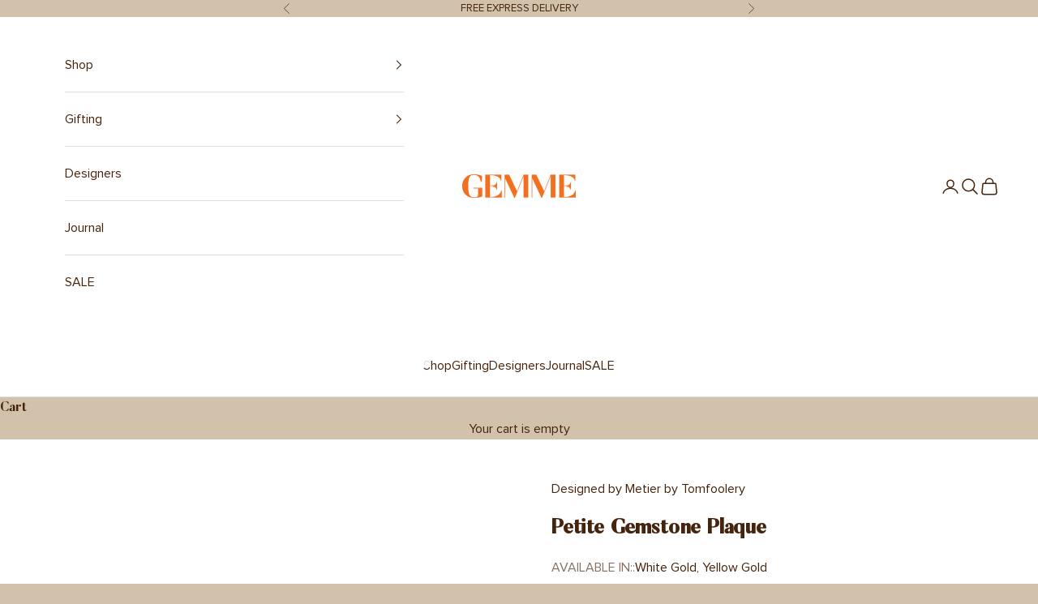

--- FILE ---
content_type: text/javascript
request_url: https://www.gemme.com.au/cdn/shop/t/25/assets/theme.js?v=169175705657610454321705082999
body_size: 35528
content:
var _copyToClipboard,copyToClipboard_fn,_showSystemShare,showSystemShare_fn,_direction,direction_get,_scroller,scroller_get,_initialize,initialize_fn,_domElement,_thresholdDistance,_thresholdTime,_signal,_firstClientX,_tracking,_start,_touchStart,touchStart_fn,_preventTouch,preventTouch_fn,_gestureStart,gestureStart_fn,_gestureMove,gestureMove_fn,_gestureEnd,gestureEnd_fn,_onCountryChangedListener,_onCountryChanged,onCountryChanged_fn,_callback,_duration,_remainingTime,_startTime,_timer,_state,_onVisibilityChangeListener,_mustResumeOnVisibility,_onVisibilityChange,onVisibilityChange_fn,_updateCustomProperties,updateCustomProperties_fn,_onLoadingStart,onLoadingStart_fn,_onLoadingEnd,onLoadingEnd_fn,_resizeObserver,_checkPositionListener,_initialTop,_lastKnownY,_currentTop,_position,_recalculateStyles,recalculateStyles_fn,_checkPosition,checkPosition_fn,_abortController,_allItems,_onCarouselFilter,onCarouselFilter_fn,_listenersAbortController,_gestureArea,_player,_targetIndex,_preventInitialTransition,_setupListeners,setupListeners_fn,_onKeyboardNavigation,onKeyboardNavigation_fn,_preloadImages,preloadImages_fn,_hasPendingProgrammaticScroll,_onMouseDownListener,_onMouseMoveListener,_onMouseClickListener,_onMouseUpListener,_targetIndex2,_forceChangeEvent,_dragPosition,_isDragging,_dispatchableScrollEvents,_scrollTimeout,_setupListeners2,setupListeners_fn2,_updateTargetIndex,updateTargetIndex_fn,_onScroll,onScroll_fn,_onScrollEnd,onScrollEnd_fn,_calculateLeftScroll,calculateLeftScroll_fn,_calculateClosestIndexToAlignment,calculateClosestIndexToAlignment_fn,_onMouseDown,onMouseDown_fn,_onMouseMove,onMouseMove_fn,_onMouseClick,onMouseClick_fn,_onMouseUp,onMouseUp_fn,_onResize,onResize_fn,_onMutate,onMutate_fn,_adaptHeight,adaptHeight_fn,_preloadImages2,preloadImages_fn2,_abortController2,_updateFromServer,updateFromServer_fn,_abortController3,_updateFromServer2,updateFromServer_fn2,_onNoteChanged,onNoteChanged_fn,_onCartChangedListener,_threshold,_updateMessage,updateMessage_fn,_onCartChanged,onCartChanged_fn,_delegate,_onQuantityChanged,onQuantityChanged_fn,_onChangeLinkClicked,onChangeLinkClicked_fn,_changeLineItemQuantity,changeLineItemQuantity_fn,_estimateShippingListener,_estimateShipping,estimateShipping_fn,_getAsyncShippingRates,getAsyncShippingRates_fn,_formatShippingRates,formatShippingRates_fn,_formatError,formatError_fn,_isDirty,_buildUrl,buildUrl_fn,_onFormChanged,onFormChanged_fn,_onFormSubmitted,onFormSubmitted_fn,_isLocked,_delegate2,_abortController4,_focusTrap,_originalParentBeforeAppend,_allowOutsideClick,allowOutsideClick_fn,_allowOutsideClickTouch,allowOutsideClickTouch_fn,_allowOutsideClickMouse,allowOutsideClickMouse_fn,_onToggleClicked,onToggleClicked_fn,_updateSlotVisibility,updateSlotVisibility_fn,_updateFacets,updateFacets_fn,_onFacetUpdate,onFacetUpdate_fn,_onSortChange,onSortChange_fn,_allowUpdatingProgress,_calculateProgressBar,calculateProgressBar_fn,_abortController5,_decreaseButton,_increaseButton,_inputElement,_onDecreaseQuantity,onDecreaseQuantity_fn,_onIncreaseQuantity,onIncreaseQuantity_fn,_onVariantChangedListener,onVariantChangedListener_fn,_updateUI,updateUI_fn,_onValueInput,onValueInput_fn,_onInput,onInput_fn,_accessibilityInitialized,_hiddenInput,_setupAccessibility,setupAccessibility_fn,_onOptionClicked,onOptionClicked_fn,_onInputChanged,onInputChanged_fn,_onKeyDown,onKeyDown_fn,_setupParallax,setupParallax_fn,_recipientCheckbox,_recipientOtherProperties,_recipientFieldsContainer,_synchronizeProperties,synchronizeProperties_fn,_delegate3,_onSwatchHovered,onSwatchHovered_fn,_onSwatchChanged,onSwatchChanged_fn,_createMediaImg,createMediaImg_fn,_getMatchingVariant,getMatchingVariant_fn,_onSubmit,onSubmit_fn,_onVariantChangedListener2,_onVariantAddedListener,_onCartErrorListener,_onVariantChanged,onVariantChanged_fn,_onVariantAdded,onVariantAdded_fn,_onCartError,onCartError_fn,_onVariantChangedListener3,_sizesAttribute,_classAttribute,_widths,widths_get,_onVariantChanged2,onVariantChanged_fn2,_onVariantChangedListener4,_onVariantChanged3,onVariantChanged_fn3,_onVariantChangedListener5,_onVariantChanged4,onVariantChanged_fn4,_onVariantChangedListener6,_onVariantChanged5,onVariantChanged_fn5,_onVariantChangedListener7,_onVariantChanged6,onVariantChanged_fn6,_onVariantChangedListener8,_onVariantChanged7,onVariantChanged_fn7,_onVariantChangedListener9,_onVariantChanged8,onVariantChanged_fn8,_onVariantChangedListener10,_onVariantChanged9,onVariantChanged_fn9,_onBadgeChange,onBadgeChange_fn,_onVariantChangedListener11,_inventoryElements,_progressBarElement,_onVariantChanged10,onVariantChanged_fn10,_onVariantChangedListener12,_onVariantChanged11,onVariantChanged_fn11,_abortController6,_photoSwipeInstance,_onGestureChangedListener,_settledMedia,_registerLightboxUi,registerLightboxUi_fn,_onVariantChange,onVariantChange_fn,_onMediaChange,onMediaChange_fn,_onMediaSettle,onMediaSettle_fn,_onCarouselClick,onCarouselClick_fn,_getFilteredMediaIndexes,getFilteredMediaIndexes_fn,_onGestureStart,onGestureStart_fn,_onGestureChanged,onGestureChanged_fn,_intersectionObserver,_hasProgrammaticScroll,_scrollDirection,_lastScrollPosition,_onMediaObserve,onMediaObserve_fn,_onAfterHide,onAfterHide_fn,_abortController7,_onOptionChanged,onOptionChanged_fn,_onMasterSelectorChanged,onMasterSelectorChanged_fn,_getVariantById,getVariantById_fn,_getVariantFromOptions,getVariantFromOptions_fn,_isVariantSelectable,isVariantSelectable_fn,_getFirstMatchingAvailableOrSelectableVariant,getFirstMatchingAvailableOrSelectableVariant_fn,_getSelectedOptionValues,getSelectedOptionValues_fn,_updateDisableSelectors,updateDisableSelectors_fn,_onVariantChangedListener13,_onVariantChanged12,onVariantChanged_fn12,_onSummaryClickedListener,_onSummaryClicked,onSummaryClicked_fn,_hoverTimer,_detectClickOutsideListener,_detectEscKeyboardListener,_detectFocusOutListener,_detectHoverOutsideListener,_detectHoverListener,_detectClickOutside,detectClickOutside_fn,_detectHover,detectHover_fn,_detectHoverOutside,detectHoverOutside_fn,_detectEscKeyboard,detectEscKeyboard_fn,_detectFocusOut,detectFocusOut_fn,_onHashChange,onHashChange_fn,_componentID,_buttons,_panels,_delegate4,_setupComponent,setupComponent_fn,_onButtonClicked,onButtonClicked_fn,_onSlotChange,onSlotChange_fn,_handleKeyboard,handleKeyboard_fn,_listenersAbortController2,_fetchAbortController,_searchForm,_queryInput,_onInputChanged2,onInputChanged_fn2,_onFormSubmitted2,onFormSubmitted_fn2,_doPredictiveSearch,doPredictiveSearch_fn,_onSearchCleared,onSearchCleared_fn,_onPointerMoveListener,_onTouchMoveListener,_touchStartTimestamp,_onPointerDown,onPointerDown_fn,_onPointerMove,onPointerMove_fn,_onTouchMove,onTouchMove_fn,_onPointerUp,onPointerUp_fn,_calculatePosition,calculatePosition_fn,_animateInitialPosition,animateInitialPosition_fn,_reveal,reveal_fn,_sectionId,_onBundleSection,onBundleSection_fn,_onCartChange,onCartChange_fn,_onBeforeShow,onBeforeShow_fn,_onPageShow,onPageShow_fn,_refreshCart,refreshCart_fn,_replaceContent,replaceContent_fn,_reveal2,reveal_fn2,_delegate5,_onLayoutSwitch,onLayoutSwitch_fn,_setCartAttribute,setCartAttribute_fn,_flips,_expirationDate,_interval,_isVisible,_recalculateFlips,recalculateFlips_fn,_loginForm,loginForm_get,_recoverForm,recoverForm_get,_switchForm,switchForm_fn,_observer,_onObserve,onObserve_fn,_onScrollListener,_offset,_onScroll2,onScroll_fn2,_recalculateOffset,recalculateOffset_fn,_calculateMaxHeight,calculateMaxHeight_fn,_collapsiblePanel,_buttonElements,_openCollapsiblePanel,openCollapsiblePanel_fn,_onSidebarBeforeShow,onSidebarBeforeShow_fn,_onSidebarAfterShow,onSidebarAfterShow_fn,_onSidebarBeforeHide,onSidebarBeforeHide_fn,_onSidebarAfterHide,onSidebarAfterHide_fn,_sidebarDelegate,_closePanel,closePanel_fn,_switchPanel,switchPanel_fn,_onBecameVisible,onBecameVisible_fn,_preventInitialTransition2,_onBecameVisible2,onBecameVisible_fn2,_itemElements,_imageElements,_textElements,_visibleImageElement,_setupScrollObservers,setupScrollObservers_fn,_onBreakpointChanged,onBreakpointChanged_fn,_onReveal,onReveal_fn,_preventInitialTransition3,_onBecameVisible3,onBecameVisible_fn3,_delegate6,_onConsentLibraryLoaded,onConsentLibraryLoaded_fn,_acceptPolicy,acceptPolicy_fn,_declinePolicy,declinePolicy_fn,_intersectionObserver2,_formElement,_footerElement,_latestFooterCondition,_latestFormCondition,_onFormVisibilityChange,onFormVisibilityChange_fn,_isLoaded,_loadRecommendations,loadRecommendations_fn,_isLoaded2,_searchQueryString,searchQueryString_get,_loadProducts,loadProducts_fn,_controlledPopover,_selectedHotSpot,_setInitialPosition,setInitialPosition_fn,_onSpotSelected,onSpotSelected_fn,_onUpdateHotSpotPosition,onUpdateHotSpotPosition_fn,_onLookChanged,onLookChanged_fn,_changeLookFocalPoint,changeLookFocalPoint_fn,_restorePosition,restorePosition_fn,_updateButtonLink,updateButtonLink_fn,_delegate7,_onVideoEndedListener,_autoplayPauseOnVideo,autoplayPauseOnVideo_get,_getSlideEnteringSequence,getSlideEnteringSequence_fn,_getSlideLeavingSequence,getSlideLeavingSequence_fn,_muteVideo,muteVideo_fn,_unmuteVideo,unmuteVideo_fn,_onVolumeChange,onVolumeChange_fn,_onSlideSettle,onSlideSettle_fn,_onVideoEnded,onVideoEnded_fn,_onNextButtonClicked,onNextButtonClicked_fn,_handleAutoplayProgress,handleAutoplayProgress_fn,__create=Object.create,__defProp=Object.defineProperty,__getOwnPropDesc=Object.getOwnPropertyDescriptor,__getOwnPropNames=Object.getOwnPropertyNames,__getProtoOf=Object.getPrototypeOf,__hasOwnProp=Object.prototype.hasOwnProperty,__commonJS=(e,t)=>function i(){return t||(0,e[__getOwnPropNames(e)[0]])((t={exports:{}}).exports,t),t.exports},__copyProps=(e,t,i,n)=>{if(t&&"object"==typeof t||"function"==typeof t)for(let a of __getOwnPropNames(t))__hasOwnProp.call(e,a)||a===i||__defProp(e,a,{get:()=>t[a],enumerable:!(n=__getOwnPropDesc(t,a))||n.enumerable});return e},__toESM=(e,t,i)=>(i=null!=e?__create(__getProtoOf(e)):{},__copyProps(!t&&e&&e.__esModule?i:__defProp(i,"default",{value:e,enumerable:!0}),e)),__accessCheck=(e,t,i)=>{if(!t.has(e))throw TypeError("Cannot "+i)},__privateGet=(e,t,i)=>(__accessCheck(e,t,"read from private field"),i?i.call(e):t.get(e)),__privateAdd=(e,t,i)=>{if(t.has(e))throw TypeError("Cannot add the same private member more than once");t instanceof WeakSet?t.add(e):t.set(e,i)},__privateSet=(e,t,i,n)=>(__accessCheck(e,t,"write to private field"),n?n.call(e,i):t.set(e,i),i),__privateMethod=(e,t,i)=>(__accessCheck(e,t,"access private method"),i),require_spr_reviews=__commonJS({"js/sections/spr-reviews.js"(){var e=e=>{let t=e.parentElement;e.remove(),e.querySelectorAll(".spr-summary-actions-newreview").forEach(e=>{e.classList.add("button"),e.addEventListener("click",()=>e.style.display="none",{once:!0})}),e.querySelectorAll(".new-review-form").forEach(t=>{t.className="fieldset",""===t.parentElement.style.display&&e.querySelectorAll(".spr-summary-actions-newreview").forEach(e=>{e.style.display="none"})}),e.querySelectorAll(".spr-form-contact, .spr-form-review").forEach(e=>e.className="contents"),e.querySelectorAll(".spr-form-label").forEach(e=>e.className=""),e.querySelectorAll(".spr-form-review-rating").forEach(e=>e.className="form-control"),e.querySelectorAll(".spr-form-input-textarea").forEach(e=>{e.className="textarea",e.closest(".spr-form-review-body").className="form-control"}),e.querySelectorAll(".spr-form-input-text, .spr-form-input-email").forEach(e=>{e.className="input",e.parentElement.className="form-control"}),e.querySelectorAll(".spr-form-message-success").forEach(e=>e.className="banner banner--success"),e.querySelectorAll(".spr-form-message-error").forEach(e=>e.className="banner banner--error"),e.querySelectorAll(".spr-review-header-title").forEach(e=>e.className="h6"),t.appendChild(e)};window.SPRCallbacks={onProductLoad(e,t){},onReviewsLoad(t,i){e(document.querySelector(`#shopify-product-reviews[data-id="${i.id}"]`))},onFormLoad(t,i){e(document.querySelector(`#shopify-product-reviews[data-id="${i.id}"]`))},onFormSuccess(t,i){e(document.querySelector(`#shopify-product-reviews[data-id="${i.id}"]`))},onFormFailure(t,i){e(document.querySelector(`#shopify-product-reviews[data-id="${i.id}"]`))}}}}),ConfirmButton=class extends HTMLButtonElement{constructor(){super(),this.addEventListener("click",e=>{window.confirm(this.getAttribute("data-message")??"Once confirmed, this action cannot be undone.")||e.preventDefault()})}};window.customElements.get("confirm-button")||window.customElements.define("confirm-button",ConfirmButton,{extends:"button"});var CopyButton=class extends HTMLButtonElement{constructor(){super(),__privateAdd(this,_copyToClipboard),this.addEventListener("click",__privateMethod(this,_copyToClipboard,copyToClipboard_fn))}};_copyToClipboard=new WeakSet,copyToClipboard_fn=async function(){if(navigator.clipboard&&(await navigator.clipboard.writeText(this.getAttribute("data-text")??""),this.hasAttribute("data-success-message"))){let e=this.textContent;this.textContent=this.getAttribute("data-success-message"),setTimeout(()=>{this.textContent=e},1500)}},window.customElements.get("copy-button")||window.customElements.define("copy-button",CopyButton,{extends:"button"});var ShareButton=class extends HTMLButtonElement{constructor(){super(),__privateAdd(this,_showSystemShare),navigator.share&&(this.hidden=!1,this.addEventListener("click",__privateMethod(this,_showSystemShare,showSystemShare_fn)))}};_showSystemShare=new WeakSet,showSystemShare_fn=function(){navigator.share({title:this.hasAttribute("share-title")?this.getAttribute("share-title"):document.title,url:this.hasAttribute("share-url")?this.getAttribute("share-url"):window.location.href})},window.customElements.get("share-button")||window.customElements.define("share-button",ShareButton,{extends:"button"});import{inView as e,animate as t}from"vendor";var MarqueeText=class extends HTMLElement{constructor(){super(),__privateAdd(this,_direction),__privateAdd(this,_scroller),__privateAdd(this,_initialize),e(this,__privateMethod(this,_initialize,initialize_fn).bind(this),{margin:"400px"})}};_direction=new WeakSet,direction_get=function(){return"right"===this.getAttribute("direction")?1:-1},_scroller=new WeakSet,scroller_get=function(){return this.shadowRoot.querySelector('[part="scroller"]')},_initialize=new WeakSet,initialize_fn=function(){this.attachShadow({mode:"open"}).appendChild(document.createRange().createContextualFragment(`
      <slot part="scroller"></slot>
    `));let e=document.createDocumentFragment();for(let i=1;i<=5;++i){let n=this.firstElementChild.cloneNode(!0);n.setAttribute("aria-hidden","true"),n.style.cssText=`position: absolute; inset-inline-start: ${-(100*i*__privateGet(this,_direction,direction_get))}%;`,e.appendChild(n)}this.append(e),t(__privateGet(this,_scroller,scroller_get),{transform:["translateX(0)",`translateX(calc(var(--transform-logical-flip) * ${100*__privateGet(this,_direction,direction_get)}%))`]},{duration:1/parseFloat(this.getAttribute("speed"))*(__privateGet(this,_scroller,scroller_get).clientWidth/300),easing:"linear",repeat:1/0})},window.customElements.get("marquee-text")||window.customElements.define("marquee-text",MarqueeText);var GestureArea=class{constructor(e,{thresholdDistance:t=80,thresholdTime:i=500,signal:n=null}={}){__privateAdd(this,_touchStart),__privateAdd(this,_preventTouch),__privateAdd(this,_gestureStart),__privateAdd(this,_gestureMove),__privateAdd(this,_gestureEnd),__privateAdd(this,_domElement,void 0),__privateAdd(this,_thresholdDistance,void 0),__privateAdd(this,_thresholdTime,void 0),__privateAdd(this,_signal,void 0),__privateAdd(this,_firstClientX,void 0),__privateAdd(this,_tracking,!1),__privateAdd(this,_start,{}),__privateSet(this,_domElement,e),__privateSet(this,_thresholdDistance,t),__privateSet(this,_thresholdTime,i),__privateSet(this,_signal,n??new AbortController().signal),__privateGet(this,_domElement).addEventListener("touchstart",__privateMethod(this,_touchStart,touchStart_fn).bind(this),{passive:!0,signal:__privateGet(this,_signal)}),__privateGet(this,_domElement).addEventListener("touchmove",__privateMethod(this,_preventTouch,preventTouch_fn).bind(this),{passive:!1,signal:__privateGet(this,_signal)}),__privateGet(this,_domElement).addEventListener("pointerdown",__privateMethod(this,_gestureStart,gestureStart_fn).bind(this),{signal:__privateGet(this,_signal)}),__privateGet(this,_domElement).addEventListener("pointermove",__privateMethod(this,_gestureMove,gestureMove_fn).bind(this),{passive:!1,signal:__privateGet(this,_signal)}),__privateGet(this,_domElement).addEventListener("pointerup",__privateMethod(this,_gestureEnd,gestureEnd_fn).bind(this),{signal:__privateGet(this,_signal)}),__privateGet(this,_domElement).addEventListener("pointerleave",__privateMethod(this,_gestureEnd,gestureEnd_fn).bind(this),{signal:__privateGet(this,_signal)}),__privateGet(this,_domElement).addEventListener("pointercancel",__privateMethod(this,_gestureEnd,gestureEnd_fn).bind(this),{signal:__privateGet(this,_signal)})}};_domElement=new WeakMap,_thresholdDistance=new WeakMap,_thresholdTime=new WeakMap,_signal=new WeakMap,_firstClientX=new WeakMap,_tracking=new WeakMap,_start=new WeakMap,_touchStart=new WeakSet,touchStart_fn=function(e){__privateSet(this,_firstClientX,e.touches[0].clientX)},_preventTouch=new WeakSet,preventTouch_fn=function(e){Math.abs(e.touches[0].clientX-__privateGet(this,_firstClientX))>10&&e.preventDefault()},_gestureStart=new WeakSet,gestureStart_fn=function(e){__privateSet(this,_tracking,!0),__privateSet(this,_start,{time:new Date().getTime(),x:e.clientX,y:e.clientY})},_gestureMove=new WeakSet,gestureMove_fn=function(e){__privateGet(this,_tracking)&&e.preventDefault()},_gestureEnd=new WeakSet,gestureEnd_fn=function(e){if(!__privateGet(this,_tracking))return;__privateSet(this,_tracking,!1);let t=new Date().getTime(),i=t-__privateGet(this,_start).time,n=e.clientX-__privateGet(this,_start).x,a=e.clientY-__privateGet(this,_start).y;if(i>__privateGet(this,_thresholdTime))return;let r;0===n&&0===a?r="tap":n>__privateGet(this,_thresholdDistance)&&Math.abs(a)<__privateGet(this,_thresholdDistance)?r="swiperight":-n>__privateGet(this,_thresholdDistance)&&Math.abs(a)<__privateGet(this,_thresholdDistance)?r="swipeleft":a>__privateGet(this,_thresholdDistance)&&Math.abs(n)<__privateGet(this,_thresholdDistance)?r="swipedown":-a>__privateGet(this,_thresholdDistance)&&Math.abs(n)<__privateGet(this,_thresholdDistance)&&(r="swipeup"),r&&__privateGet(this,_domElement).dispatchEvent(new CustomEvent(r,{bubbles:!0,composed:!0,detail:{originalEvent:e}}))};var CountrySelector=class extends HTMLElement{constructor(){super(...arguments),__privateAdd(this,_onCountryChanged),__privateAdd(this,_onCountryChangedListener,__privateMethod(this,_onCountryChanged,onCountryChanged_fn).bind(this))}connectedCallback(){this.countryElement=this.querySelector('[name="address[country]"]'),this.provinceElement=this.querySelector('[name="address[province]"]'),this.countryElement.addEventListener("change",__privateGet(this,_onCountryChangedListener)),""!==this.getAttribute("country")&&(this.countryElement.selectedIndex=Math.max(0,Array.from(this.countryElement.options).findIndex(e=>e.textContent===this.getAttribute("country")))),this.countryElement.dispatchEvent(new Event("change"))}disconnectedCallback(){this.countryElement.removeEventListener("change",__privateGet(this,_onCountryChangedListener))}};function formatMoney(e,t=""){"string"==typeof e&&(e=e.replace(".",""));let i=/\{\{\s*(\w+)\s*\}\}/,n=t||window.themeVariables.settings.moneyFormat;function a(e,t){return null==e||e!=e?t:e}function r(e,t,i,n){if(t=a(t,2),i=a(i,","),n=a(n,"."),isNaN(e)||null==e)return 0;let r=(e=(e/100).toFixed(t)).split("."),s;return r[0].replace(/(\d)(?=(\d\d\d)+(?!\d))/g,"$1"+i)+(r[1]?n+r[1]:"")}let s="";switch(n.match(i)[1]){case"amount":default:s=r(e,2);break;case"amount_no_decimals":s=r(e,0);break;case"amount_with_space_separator":s=r(e,2," ",".");break;case"amount_with_comma_separator":s=r(e,2,".",",");break;case"amount_with_apostrophe_separator":s=r(e,2,"'",".");break;case"amount_no_decimals_with_comma_separator":s=r(e,0,".",",");break;case"amount_no_decimals_with_space_separator":s=r(e,0," ");break;case"amount_no_decimals_with_apostrophe_separator":s=r(e,0,"'")}return n.indexOf("with_comma_separator"),n.replace(i,s)}_onCountryChangedListener=new WeakMap,_onCountryChanged=new WeakSet,onCountryChanged_fn=function(){let e=this.countryElement.options[this.countryElement.selectedIndex],t=JSON.parse(e.getAttribute("data-provinces"));this.provinceElement.parentElement.hidden=0===t.length,0!==t.length&&(this.provinceElement.innerHTML="",t.forEach(e=>{let t=e[1]===this.getAttribute("province")||e[0]===this.getAttribute("province");this.provinceElement.options.add(new Option(e[1],e[0],t,t))}))},window.customElements.get("country-selector")||window.customElements.define("country-selector",CountrySelector);var cachedMap=new Map;function cachedFetch(e,t){let i=e;return cachedMap.has(i)?Promise.resolve(new Response(new Blob([cachedMap.get(i)]))):fetch(e,t).then(e=>{if(200===e.status){let t=e.headers.get("Content-Type");t&&(t.match(/application\/json/i)||t.match(/text\//i))&&e.clone().text().then(e=>{cachedMap.set(i,e)})}return e})}function extractSectionId(e){return(e=e.classList.contains("shopify-section")?e:e.closest(".shopify-section")).id.replace("shopify-section-","")}function throttle(e){let t=null,i,n=n=>()=>{t=null,e.apply(n,i)},a=(...e)=>{i=e,null===t&&(t=requestAnimationFrame(n(this)))};return a.cancel=()=>{cancelAnimationFrame(t),t=null},a}function debounce(e,t){let i=null;return(...n)=>{clearTimeout(i),i=setTimeout(()=>{e.apply(this,n)},t)}}function waitForEvent(e,t){return new Promise(i=>{let n=a=>{a.target===e&&(e.removeEventListener(t,n),i(a))};e.addEventListener(t,n)})}function videoLoaded(e){return e?Promise.all((e=e instanceof Element?[e]:Array.from(e)).map(e=>new Promise(t=>{"VIDEO"===e.tagName&&e.readyState>=HTMLMediaElement.HAVE_FUTURE_DATA||!e.offsetParent||e.parentNode.hasAttribute("suspended")?t():e.oncanplay=()=>t()}))):Promise.resolve()}function imageLoaded(e){return e?Promise.all((e=e instanceof Element?[e]:Array.from(e)).map(e=>new Promise(t=>{"IMG"===e.tagName&&e.complete||!e.offsetParent?t():e.onload=()=>t()}))):Promise.resolve()}function generateSrcset(e,t=[]){let i,n;return"string"==typeof e?(i=new URL(e.startsWith("//")?`https:${e}`:e),n=parseInt(i.searchParams.get("width"))):(i=new URL(e.src),n=e.width),t.filter(e=>e<=n).map(e=>(i.searchParams.set("width",e.toString()),`${i.href} ${e}w`)).join(", ")}function createMediaImg(e,t=[],i={}){let n=new Image(e.preview_image.width,e.preview_image.height),a=new URL(e.preview_image.src);for(let r in i)n.setAttribute(r,i[r]);return n.alt=e.alt||"",n.src=a.href,n.srcset=generateSrcset(e.preview_image,t),n}function matchesMediaQuery(e){if(!window.themeVariables.mediaQueries.hasOwnProperty(e))throw`Media query ${e} does not exist`;return window.matchMedia(window.themeVariables.mediaQueries[e]).matches}function mediaQueryListener(e,t){if(!window.themeVariables.mediaQueries.hasOwnProperty(e))throw`Media query ${e} does not exist`;return window.matchMedia(window.themeVariables.mediaQueries[e]).addEventListener("change",t)}var Player=class extends EventTarget{constructor(e,t=!0){super(),__privateAdd(this,_onVisibilityChange),__privateAdd(this,_callback,void 0),__privateAdd(this,_duration,void 0),__privateAdd(this,_remainingTime,void 0),__privateAdd(this,_startTime,void 0),__privateAdd(this,_timer,void 0),__privateAdd(this,_state,"paused"),__privateAdd(this,_onVisibilityChangeListener,__privateMethod(this,_onVisibilityChange,onVisibilityChange_fn).bind(this)),__privateAdd(this,_mustResumeOnVisibility,!0),__privateSet(this,_callback,()=>this.dispatchEvent(new CustomEvent("player:end"))),__privateSet(this,_duration,__privateSet(this,_remainingTime,1e3*e)),t&&document.addEventListener("visibilitychange",__privateGet(this,_onVisibilityChangeListener))}pause(){"started"===__privateGet(this,_state)&&(clearTimeout(__privateGet(this,_timer)),__privateSet(this,_state,"paused"),__privateSet(this,_remainingTime,__privateGet(this,_remainingTime)-(new Date().getTime()-__privateGet(this,_startTime))),this.dispatchEvent(new CustomEvent("player:pause")))}resume(e=!1){"stopped"!==__privateGet(this,_state)&&(e?this.start():(clearTimeout(__privateGet(this,_timer)),__privateSet(this,_startTime,new Date().getTime()),__privateSet(this,_state,"started"),__privateSet(this,_timer,setTimeout(__privateGet(this,_callback),__privateGet(this,_remainingTime))),this.dispatchEvent(new CustomEvent("player:resume"))))}start(){clearTimeout(__privateGet(this,_timer)),__privateSet(this,_startTime,new Date().getTime()),__privateSet(this,_state,"started"),__privateSet(this,_remainingTime,__privateGet(this,_duration)),__privateSet(this,_timer,setTimeout(__privateGet(this,_callback),__privateGet(this,_remainingTime))),this.dispatchEvent(new CustomEvent("player:start"))}stop(){clearTimeout(__privateGet(this,_timer)),__privateSet(this,_state,"stopped"),this.dispatchEvent(new CustomEvent("player:stop"))}};_callback=new WeakMap,_duration=new WeakMap,_remainingTime=new WeakMap,_startTime=new WeakMap,_timer=new WeakMap,_state=new WeakMap,_onVisibilityChangeListener=new WeakMap,_mustResumeOnVisibility=new WeakMap,_onVisibilityChange=new WeakSet,onVisibilityChange_fn=function(){"hidden"===document.visibilityState?(__privateSet(this,_mustResumeOnVisibility,"started"===__privateGet(this,_state)),this.pause(),this.dispatchEvent(new CustomEvent("player:visibility-pause"))):"visible"===document.visibilityState&&__privateGet(this,_mustResumeOnVisibility)&&(this.resume(),this.dispatchEvent(new CustomEvent("player:visibility-resume")))};var QrCode=class extends HTMLElement{connectedCallback(){new window.QRCode(this,{text:this.getAttribute("identifier"),width:this.hasAttribute("width")?parseInt(this.getAttribute("width")):200,height:this.hasAttribute("height")?parseInt(this.getAttribute("height")):200})}};window.customElements.get("qr-code")||window.customElements.define("qr-code",QrCode);var HeightObserver=class extends HTMLElement{constructor(){super(),__privateAdd(this,_updateCustomProperties),window.ResizeObserver&&new ResizeObserver(throttle(__privateMethod(this,_updateCustomProperties,updateCustomProperties_fn).bind(this))).observe(this)}connectedCallback(){window.ResizeObserver||document.documentElement.style.setProperty(`--${this.getAttribute("variable")}-height`,`${Math.round(this.clientHeight)}px`)}};_updateCustomProperties=new WeakSet,updateCustomProperties_fn=function(e){e.forEach(e=>{if(e.target===this){let t=e.borderBoxSize?e.borderBoxSize.length>0?e.borderBoxSize[0].blockSize:e.borderBoxSize.blockSize:e.target.clientHeight;document.documentElement.style.setProperty(`--${this.getAttribute("variable")}-height`,`${Math.round(t)}px`)}})},window.customElements.get("height-observer")||window.customElements.define("height-observer",HeightObserver);import{animate as i}from"vendor";var LoadingBar=class extends HTMLElement{constructor(){super(),__privateAdd(this,_onLoadingStart),__privateAdd(this,_onLoadingEnd),document.addEventListener("theme:loading:start",__privateMethod(this,_onLoadingStart,onLoadingStart_fn).bind(this)),document.addEventListener("theme:loading:end",__privateMethod(this,_onLoadingEnd,onLoadingEnd_fn).bind(this))}};_onLoadingStart=new WeakSet,onLoadingStart_fn=function(){i(this,{opacity:[0,1],transform:["scaleX(0)","scaleX(0.4)"]},{duration:.25})},_onLoadingEnd=new WeakSet,onLoadingEnd_fn=async function(){await i(this,{transform:[null,"scaleX(1)"]},{duration:.25}).finished,i(this,{opacity:0},{duration:.25})},window.customElements.get("loading-bar")||window.customElements.define("loading-bar",LoadingBar);import{inView as n}from"vendor";var SafeSticky=class extends HTMLElement{constructor(){super(...arguments),__privateAdd(this,_recalculateStyles),__privateAdd(this,_checkPosition),__privateAdd(this,_resizeObserver,new ResizeObserver(__privateMethod(this,_recalculateStyles,recalculateStyles_fn).bind(this))),__privateAdd(this,_checkPositionListener,throttle(__privateMethod(this,_checkPosition,checkPosition_fn).bind(this))),__privateAdd(this,_initialTop,0),__privateAdd(this,_lastKnownY,0),__privateAdd(this,_currentTop,0),__privateAdd(this,_position,"relative")}connectedCallback(){n(this,()=>(window.addEventListener("scroll",__privateGet(this,_checkPositionListener)),__privateGet(this,_resizeObserver).observe(this),()=>{window.removeEventListener("scroll",__privateGet(this,_checkPositionListener)),__privateGet(this,_resizeObserver).unobserve(this)}),{margin:"500px"})}disconnectedCallback(){window.removeEventListener("scroll",__privateGet(this,_checkPositionListener)),__privateGet(this,_resizeObserver).unobserve(this)}};_resizeObserver=new WeakMap,_checkPositionListener=new WeakMap,_initialTop=new WeakMap,_lastKnownY=new WeakMap,_currentTop=new WeakMap,_position=new WeakMap,_recalculateStyles=new WeakSet,recalculateStyles_fn=function(){this.style.removeProperty("top");let e=getComputedStyle(this);__privateSet(this,_initialTop,parseInt(e.top)),__privateSet(this,_position,e.position),__privateMethod(this,_checkPosition,checkPosition_fn).call(this)},_checkPosition=new WeakSet,checkPosition_fn=function(){if("sticky"!==__privateGet(this,_position))return this.style.removeProperty("top");let e=this.getBoundingClientRect().top+window.scrollY-this.offsetTop+__privateGet(this,_initialTop),t=this.clientHeight-window.innerHeight+20;window.scrollY<__privateGet(this,_lastKnownY)?__privateSet(this,_currentTop,__privateGet(this,_currentTop)-(window.scrollY-__privateGet(this,_lastKnownY))):__privateSet(this,_currentTop,__privateGet(this,_currentTop)+(__privateGet(this,_lastKnownY)-window.scrollY)),__privateSet(this,_currentTop,Math.min(Math.max(__privateGet(this,_currentTop),-t),e,__privateGet(this,_initialTop))),__privateSet(this,_lastKnownY,window.scrollY),this.style.top=`${Math.round(__privateGet(this,_currentTop))}px`},window.customElements.get("safe-sticky")||window.customElements.define("safe-sticky",SafeSticky);var CarouselNavigation=class extends HTMLElement{constructor(){super(...arguments),__privateAdd(this,_onCarouselFilter),__privateAdd(this,_abortController,void 0),__privateAdd(this,_allItems,[])}connectedCallback(){if(!this.carousel)throw"Carousel navigation component requires an aria-controls attribute that refers to the controlled carousel.";__privateSet(this,_abortController,new AbortController),__privateSet(this,_allItems,Array.from(this.querySelectorAll("button"))),__privateGet(this,_allItems).forEach(e=>e.addEventListener("click",()=>this.onButtonClicked(this.items.indexOf(e)),{signal:__privateGet(this,_abortController).signal})),this.carousel.addEventListener("carousel:change",e=>this.onNavigationChange(e.detail.index),{signal:__privateGet(this,_abortController).signal}),this.carousel.addEventListener("carousel:filter",__privateMethod(this,_onCarouselFilter,onCarouselFilter_fn).bind(this),{signal:__privateGet(this,_abortController).signal})}disconnectedCallback(){__privateGet(this,_abortController).abort()}get items(){return __privateGet(this,_allItems).filter(e=>!e.hasAttribute("hidden"))}get carousel(){return document.getElementById(this.getAttribute("aria-controls"))}get selectedIndex(){return this.items.findIndex(e=>"true"===e.getAttribute("aria-current"))}onButtonClicked(e){this.carousel.select(e),this.onNavigationChange(e)}onNavigationChange(e){this.items.forEach((t,i)=>t.setAttribute("aria-current",e===i?"true":"false")),this.hasAttribute("align-selected")&&(this.scrollWidth!==this.clientWidth||this.scrollHeight!==this.clientHeight)&&this.scrollTo({left:this.items[e].offsetLeft-this.clientWidth/2+this.items[e].clientWidth/2,top:this.items[e].offsetTop-this.clientHeight/2+this.items[e].clientHeight/2,behavior:matchesMediaQuery("motion-safe")?"smooth":"auto"})}};_abortController=new WeakMap,_allItems=new WeakMap,_onCarouselFilter=new WeakSet,onCarouselFilter_fn=function(e){__privateGet(this,_allItems).forEach((t,i)=>{t.toggleAttribute("hidden",(e.detail.filteredIndexes||[]).includes(i))})};var CarouselPrevButton=class extends HTMLButtonElement{#a;connectedCallback(){if(!this.carousel)throw"Carousel prev button component requires an aria-controls attribute that refers to the controlled carousel.";this.#a=new AbortController,this.addEventListener("click",()=>this.carousel.previous(),{signal:this.#a.signal}),this.carousel.addEventListener("scroll:edge-nearing",e=>this.disabled="start"===e.detail.position,{signal:this.#a.signal}),this.carousel.addEventListener("scroll:edge-leaving",e=>this.disabled="start"!==e.detail.position&&this.disabled,{signal:this.#a.signal})}disconnectedCallback(){this.#a.abort()}get carousel(){return document.getElementById(this.getAttribute("aria-controls"))}},CarouselNextButton=class extends HTMLButtonElement{#a;connectedCallback(){if(!this.carousel)throw"Carousel next button component requires an aria-controls attribute that refers to the controlled carousel.";this.#a=new AbortController,this.addEventListener("click",()=>this.carousel.next(),{signal:this.#a.signal}),this.carousel.addEventListener("scroll:edge-nearing",e=>this.disabled="end"===e.detail.position,{signal:this.#a.signal}),this.carousel.addEventListener("scroll:edge-leaving",e=>this.disabled="end"!==e.detail.position&&this.disabled,{signal:this.#a.signal})}disconnectedCallback(){this.#a.abort()}get carousel(){return document.getElementById(this.getAttribute("aria-controls"))}};window.customElements.get("carousel-prev-button")||window.customElements.define("carousel-prev-button",CarouselPrevButton,{extends:"button"}),window.customElements.get("carousel-next-button")||window.customElements.define("carousel-next-button",CarouselNextButton,{extends:"button"}),window.customElements.get("carousel-navigation")||window.customElements.define("carousel-navigation",CarouselNavigation);import{animate as a,timeline as r,inView as s}from"vendor";var EffectCarousel=class extends HTMLElement{constructor(){super(),__privateAdd(this,_setupListeners),__privateAdd(this,_onKeyboardNavigation),__privateAdd(this,_preloadImages),__privateAdd(this,_listenersAbortController,void 0),__privateAdd(this,_gestureArea,void 0),__privateAdd(this,_player,void 0),__privateAdd(this,_targetIndex,0),__privateAdd(this,_preventInitialTransition,!1),__privateMethod(this,_setupListeners,setupListeners_fn).call(this),s(this,()=>this.onBecameVisible()),this.addEventListener("carousel:settle",e=>{this.allCells.forEach(t=>t.classList.toggle("is-selected",t===e.detail.cell))})}connectedCallback(){__privateSet(this,_targetIndex,Math.max(0,this.cells.findIndex(e=>e.classList.contains("is-selected")))),s(this,()=>__privateMethod(this,_preloadImages,preloadImages_fn).call(this))}get allowSwipe(){return this.hasAttribute("allow-swipe")}get cellSelector(){return this.hasAttribute("cell-selector")?this.getAttribute("cell-selector"):null}get allCells(){return this.cellSelector?Array.from(this.querySelectorAll(this.cellSelector)):Array.from(this.children)}get cells(){return this.allCells.filter(e=>!e.hasAttribute("hidden"))}get selectedCell(){return this.cells[this.selectedIndex]}get selectedIndex(){return __privateGet(this,_targetIndex)}get player(){return __privateGet(this,_player)}previous({instant:e=!1}={}){return this.select((this.selectedIndex-1+this.cells.length)%this.cells.length,{instant:e,direction:"previous"})}next({instant:e=!1}={}){return this.select((this.selectedIndex+1+this.cells.length)%this.cells.length,{instant:e,direction:"next"})}async select(e,{instant:t=!1,direction:i=null}={}){if(!(e in this.cells)||(this.dispatchEvent(new CustomEvent("carousel:select",{detail:{index:e,cell:this.cells[e]}})),e===this.selectedIndex))return Promise.resolve();__privateGet(this,_player)?.pause();let[n,a]=[this.selectedCell,this.cells[e]];i??=e>this.selectedIndex?"next":"previous",__privateSet(this,_targetIndex,e),this.dispatchEvent(new CustomEvent("carousel:change",{detail:{index:e,cell:this.cells[e]}}));let r=this.createOnChangeAnimationControls(n,a,{direction:i});if("leaveControls"in r&&"enterControls"in r){let s=r.leaveControls();t&&s.finish(),await s.finished,__privateGet(this,_player)?.resume(!0),n.classList.remove("is-selected"),a.classList.add("is-selected");let o=r.enterControls();t&&o.finish(),await o.finished}else t&&r.finish(),__privateGet(this,_player)?.resume(!0),a.classList.add("is-selected"),await r.finished,n.classList.remove("is-selected");this.dispatchEvent(new CustomEvent("carousel:settle",{detail:{index:e,cell:this.cells[e]}}))}filter(e=[]){this.allCells.forEach((t,i)=>{t.toggleAttribute("hidden",e.includes(i))}),this.dispatchEvent(new CustomEvent("carousel:filter",{detail:{filteredIndexes:e}}))}async onBecameVisible(){let e=await this.createOnBecameVisibleAnimationControls(this.selectedCell);return[this.selectedCell,...this.selectedCell.querySelectorAll("[reveal-on-scroll]")].forEach(e=>{e.removeAttribute("reveal-on-scroll")}),__privateGet(this,_preventInitialTransition)&&"function"==typeof e.finish&&e.finish(),e.finished.then(()=>{__privateGet(this,_player)?.resume(!0),this.dispatchEvent(new CustomEvent("carousel:settle",{detail:{index:this.selectedIndex,cell:this.selectedCell}}))})}createOnBecameVisibleAnimationControls(e){return a(e,{},{duration:0})}createOnChangeAnimationControls(e,t,{direction:i}={}){return r([[e,{opacity:[1,0]},{duration:.3}],[t,{opacity:[0,1]},{duration:.3,at:"<"}]])}cleanUpAnimations(){this.allCells.forEach(e=>{e.style.removeProperty("opacity"),e.style.removeProperty("visibility")})}};_listenersAbortController=new WeakMap,_gestureArea=new WeakMap,_player=new WeakMap,_targetIndex=new WeakMap,_preventInitialTransition=new WeakMap,_setupListeners=new WeakSet,setupListeners_fn=function(){if(this.hasAttribute("disabled-on")&&(mediaQueryListener(this.getAttribute("disabled-on"),e=>{e.matches?(__privateGet(this,_listenersAbortController)?.abort(),this.cleanUpAnimations()):__privateMethod(this,_setupListeners,setupListeners_fn).call(this)}),matchesMediaQuery(this.getAttribute("disabled-on"))))return;__privateSet(this,_listenersAbortController,new AbortController);let e={signal:__privateGet(this,_listenersAbortController).signal};Shopify.designMode&&this.closest(".shopify-section").addEventListener("shopify:section:select",e=>__privateSet(this,_preventInitialTransition,e.detail.load),e),this.allCells.length>1&&(this.addEventListener("carousel:change",__privateMethod(this,_preloadImages,preloadImages_fn)),this.allowSwipe&&(__privateSet(this,_gestureArea,new GestureArea(this,{signal:__privateGet(this,_listenersAbortController).signal})),this.addEventListener("swipeleft",this.next,e),this.addEventListener("swiperight",this.previous,e)),this.hasAttribute("disable-keyboard-navigation")||(this.tabIndex=0,this.addEventListener("keydown",__privateMethod(this,_onKeyboardNavigation,onKeyboardNavigation_fn),e)),Shopify.designMode&&this.addEventListener("shopify:block:select",e=>this.select(this.cells.indexOf(e.target),{instant:e.detail.load}),e),this.hasAttribute("autoplay")&&(__privateGet(this,_player),__privateSet(this,_player,new Player(this.getAttribute("autoplay")??5)),__privateGet(this,_player).addEventListener("player:end",this.next.bind(this),e),Shopify.designMode&&(this.addEventListener("shopify:block:select",()=>__privateGet(this,_player).stop(),e),this.addEventListener("shopify:block:deselect",()=>__privateGet(this,_player).start(),e))))},_onKeyboardNavigation=new WeakSet,onKeyboardNavigation_fn=function(e){e.target===this&&("ArrowLeft"===e.code?this.previous():"ArrowRight"===e.code&&this.next())},_preloadImages=new WeakSet,preloadImages_fn=function(){let e=this.cells[(this.selectedIndex-1+this.cells.length)%this.cells.length],t=this.cells[(this.selectedIndex+1+this.cells.length)%this.cells.length];[e,this.selectedCell,t].forEach(e=>{Array.from(e.querySelectorAll('img[loading="lazy"]')).forEach(e=>e.setAttribute("loading","eager")),Array.from(e.querySelectorAll('video[preload="none"]')).forEach(e=>e.setAttribute("preload","metadata"))})},window.customElements.get("effect-carousel")||window.customElements.define("effect-carousel",EffectCarousel);import{inView as o}from"vendor";var ScrollCarousel=class extends HTMLElement{constructor(){super(),__privateAdd(this,_setupListeners2),__privateAdd(this,_updateTargetIndex),__privateAdd(this,_onScroll),__privateAdd(this,_onScrollEnd),__privateAdd(this,_calculateLeftScroll),__privateAdd(this,_calculateClosestIndexToAlignment),__privateAdd(this,_onMouseDown),__privateAdd(this,_onMouseMove),__privateAdd(this,_onMouseClick),__privateAdd(this,_onMouseUp),__privateAdd(this,_onResize),__privateAdd(this,_onMutate),__privateAdd(this,_adaptHeight),__privateAdd(this,_preloadImages2),__privateAdd(this,_hasPendingProgrammaticScroll,!1),__privateAdd(this,_onMouseDownListener,__privateMethod(this,_onMouseDown,onMouseDown_fn).bind(this)),__privateAdd(this,_onMouseMoveListener,__privateMethod(this,_onMouseMove,onMouseMove_fn).bind(this)),__privateAdd(this,_onMouseClickListener,__privateMethod(this,_onMouseClick,onMouseClick_fn).bind(this)),__privateAdd(this,_onMouseUpListener,__privateMethod(this,_onMouseUp,onMouseUp_fn).bind(this)),__privateAdd(this,_targetIndex2,0),__privateAdd(this,_forceChangeEvent,!1),__privateAdd(this,_dragPosition,{}),__privateAdd(this,_isDragging,!1),__privateAdd(this,_dispatchableScrollEvents,{nearingStart:!0,nearingEnd:!0,leavingStart:!0,leavingEnd:!0}),__privateAdd(this,_scrollTimeout,void 0),__privateMethod(this,_setupListeners2,setupListeners_fn2).call(this),new ResizeObserver(__privateMethod(this,_onResize,onResize_fn).bind(this)).observe(this),new MutationObserver(__privateMethod(this,_onMutate,onMutate_fn).bind(this)).observe(this,{subtree:!0,attributes:!0,attributeFilter:["hidden"]})}connectedCallback(){__privateSet(this,_targetIndex2,Math.max(0,this.cells.findIndex(e=>e.classList.contains("is-initial")))),__privateGet(this,_targetIndex2)>0&&this.select(__privateGet(this,_targetIndex2),{instant:!0}),this.adaptiveHeight&&__privateMethod(this,_adaptHeight,adaptHeight_fn).call(this),o(this,()=>__privateMethod(this,_preloadImages2,preloadImages_fn2).call(this))}disconnectedCallback(){this.removeEventListener("mousemove",__privateGet(this,_onMouseMoveListener)),document.removeEventListener("mouseup",__privateGet(this,_onMouseUpListener))}get cellSelector(){return this.hasAttribute("cell-selector")?this.getAttribute("cell-selector"):null}get allCells(){return this.cellSelector?Array.from(this.querySelectorAll(this.cellSelector)):Array.from(this.children)}get cells(){return this.allCells.filter(e=>!e.hasAttribute("hidden"))}get selectedCell(){return this.cells[this.selectedIndex]}get selectedIndex(){return __privateGet(this,_targetIndex2)}get cellAlign(){let e=getComputedStyle(this.cells[0]).scrollSnapAlign;return"none"===e?"center":e}get groupCells(){if(!this.hasAttribute("group-cells"))return 1;{let e=parseInt(this.getAttribute("group-cells"));return isNaN(e)?Math.floor(this.clientWidth/this.cells[0].clientWidth):e}}get adaptiveHeight(){return this.hasAttribute("adaptive-height")}get isScrollable(){return this.scrollWidth!==this.clientWidth||this.scrollHeight!==this.clientHeight}previous({instant:e=!1}={}){this.select(Math.max(__privateGet(this,_targetIndex2)-this.groupCells,0),{instant:e})}next({instant:e=!1}={}){this.select(Math.min(__privateGet(this,_targetIndex2)+this.groupCells,this.cells.length-1),{instant:e})}select(e,{instant:t=!1}={}){if(e in this.cells){if(this.dispatchEvent(new CustomEvent("carousel:select",{detail:{index:e,cell:this.cells[e]}})),"checkVisibility"in this&&this.checkVisibility()||this.offsetWidth>0&&this.offsetHeight>0){let i=__privateMethod(this,_calculateLeftScroll,calculateLeftScroll_fn).call(this,this.cells[e]);this.scrollLeft!==i?(__privateMethod(this,_updateTargetIndex,updateTargetIndex_fn).call(this,e),__privateSet(this,_hasPendingProgrammaticScroll,!0),this.scrollTo({left:i,behavior:t?"auto":"smooth"})):__privateMethod(this,_updateTargetIndex,updateTargetIndex_fn).call(this,__privateMethod(this,_calculateClosestIndexToAlignment,calculateClosestIndexToAlignment_fn).call(this))}else __privateSet(this,_targetIndex2,e),__privateSet(this,_forceChangeEvent,!0)}}filter(e=[]){this.allCells.forEach((t,i)=>{t.toggleAttribute("hidden",e.includes(i))}),this.dispatchEvent(new CustomEvent("carousel:filter",{detail:{filteredIndexes:e}}))}};_hasPendingProgrammaticScroll=new WeakMap,_onMouseDownListener=new WeakMap,_onMouseMoveListener=new WeakMap,_onMouseClickListener=new WeakMap,_onMouseUpListener=new WeakMap,_targetIndex2=new WeakMap,_forceChangeEvent=new WeakMap,_dragPosition=new WeakMap,_isDragging=new WeakMap,_dispatchableScrollEvents=new WeakMap,_scrollTimeout=new WeakMap,_setupListeners2=new WeakSet,setupListeners_fn2=function(){if(this.allCells.length>1){if(this.addEventListener("carousel:change",__privateMethod(this,_preloadImages2,preloadImages_fn2)),this.addEventListener("scroll",throttle(__privateMethod(this,_onScroll,onScroll_fn).bind(this))),this.addEventListener("scrollend",__privateMethod(this,_onScrollEnd,onScrollEnd_fn)),this.hasAttribute("allow-drag")){let e=window.matchMedia("screen and (pointer: fine)");e.addEventListener("change",e=>{e.matches?this.addEventListener("mousedown",__privateGet(this,_onMouseDownListener)):this.removeEventListener("mousedown",__privateGet(this,_onMouseDownListener))}),e.matches&&this.addEventListener("mousedown",__privateGet(this,_onMouseDownListener))}this.adaptiveHeight&&this.addEventListener("carousel:settle",__privateMethod(this,_adaptHeight,adaptHeight_fn)),Shopify.designMode&&this.addEventListener("shopify:block:select",e=>this.select(this.cells.indexOf(e.target),{instant:e.detail.load}))}},_updateTargetIndex=new WeakSet,updateTargetIndex_fn=function(e){(e!==__privateGet(this,_targetIndex2)||__privateGet(this,_forceChangeEvent))&&(__privateSet(this,_targetIndex2,e),__privateSet(this,_forceChangeEvent,!1),this.dispatchEvent(new CustomEvent("carousel:change",{detail:{index:e,cell:this.cells[e]}})))},_onScroll=new WeakSet,onScroll_fn=function(){let e=Math.round(Math.abs(this.scrollLeft));e<100&&__privateGet(this,_dispatchableScrollEvents).nearingStart&&(this.dispatchEvent(new CustomEvent("scroll:edge-nearing",{detail:{position:"start"}})),__privateGet(this,_dispatchableScrollEvents).nearingStart=!1,__privateGet(this,_dispatchableScrollEvents).leavingStart=!0),e>=100&&__privateGet(this,_dispatchableScrollEvents).leavingStart&&(this.dispatchEvent(new CustomEvent("scroll:edge-leaving",{detail:{position:"start"}})),__privateGet(this,_dispatchableScrollEvents).leavingStart=!1,__privateGet(this,_dispatchableScrollEvents).nearingStart=!0),this.scrollWidth-this.clientWidth<e+100&&__privateGet(this,_dispatchableScrollEvents).nearingEnd&&(this.dispatchEvent(new CustomEvent("scroll:edge-nearing",{detail:{position:"end"}})),__privateGet(this,_dispatchableScrollEvents).nearingEnd=!1,__privateGet(this,_dispatchableScrollEvents).leavingEnd=!0),this.scrollWidth-this.clientWidth>=e+100&&__privateGet(this,_dispatchableScrollEvents).leavingEnd&&(this.dispatchEvent(new CustomEvent("scroll:edge-leaving",{detail:{position:"end"}})),__privateGet(this,_dispatchableScrollEvents).leavingEnd=!1,__privateGet(this,_dispatchableScrollEvents).nearingEnd=!0),"onscrollend"in window||(clearTimeout(__privateGet(this,_scrollTimeout)),__privateSet(this,_scrollTimeout,setTimeout(()=>{this.dispatchEvent(new CustomEvent("scrollend",{bubbles:!0}))},75))),!__privateGet(this,_hasPendingProgrammaticScroll)&&__privateMethod(this,_updateTargetIndex,updateTargetIndex_fn).call(this,__privateMethod(this,_calculateClosestIndexToAlignment,calculateClosestIndexToAlignment_fn).call(this))},_onScrollEnd=new WeakSet,onScrollEnd_fn=function(){__privateSet(this,_hasPendingProgrammaticScroll,!1),__privateGet(this,_isDragging)||this.style.removeProperty("scroll-snap-type"),__privateMethod(this,_updateTargetIndex,updateTargetIndex_fn).call(this,__privateMethod(this,_calculateClosestIndexToAlignment,calculateClosestIndexToAlignment_fn).call(this)),this.dispatchEvent(new CustomEvent("carousel:settle",{detail:{index:this.selectedIndex,cell:this.selectedCell}}))},_calculateLeftScroll=new WeakSet,calculateLeftScroll_fn=function(e){let t;switch(this.cellAlign){case"start":t="ltr"===document.dir?e.offsetLeft-(parseInt(getComputedStyle(this).scrollPaddingInlineStart)||0):e.offsetLeft+e.offsetWidth-this.clientWidth+(parseInt(getComputedStyle(this).scrollPaddingInlineStart)||0);break;case"center":t=Math.round(e.offsetLeft-this.clientWidth/2+e.clientWidth/2);break;case"end":t="ltr"===document.dir?e.offsetLeft+e.offsetWidth-this.clientWidth+(parseInt(getComputedStyle(this).scrollPaddingInlineEnd)||0):e.offsetLeft-(parseInt(getComputedStyle(this).scrollPaddingInlineEnd)||0)}return"ltr"===document.dir?Math.min(Math.max(t,0),this.scrollWidth-this.clientWidth):Math.min(Math.max(t,this.clientWidth-this.scrollWidth),0)},_calculateClosestIndexToAlignment=new WeakSet,calculateClosestIndexToAlignment_fn=function(){let e=this.cellAlign,t,i;return"center"===e?(t=this.cells.map(e=>Math.round(e.offsetLeft+e.clientWidth/2)),i=Math.round(this.scrollLeft+this.clientWidth/2)):"start"===e&&"ltr"===document.dir||"end"===e&&"rtl"===document.dir?(t=this.cells.map(e=>e.offsetLeft),i=this.scrollLeft):(t=this.cells.map(e=>e.offsetLeft+e.clientWidth),i=this.scrollLeft+this.clientWidth),t.indexOf(t.reduce((e,t)=>Math.abs(t-i)<Math.abs(e-i)?t:e))},_onMouseDown=new WeakSet,onMouseDown_fn=function(e){__privateSet(this,_dragPosition,{left:this.scrollLeft,top:this.scrollTop,x:e.clientX,y:e.clientY}),__privateSet(this,_isDragging,!0),this.style.setProperty("scroll-snap-type","none"),this.addEventListener("mousemove",__privateGet(this,_onMouseMoveListener)),this.addEventListener("click",__privateGet(this,_onMouseClickListener),{once:!0}),document.addEventListener("mouseup",__privateGet(this,_onMouseUpListener))},_onMouseMove=new WeakSet,onMouseMove_fn=function(e){e.preventDefault();let[t,i]=[e.clientX-__privateGet(this,_dragPosition).x,e.clientY-__privateGet(this,_dragPosition).y];this.scrollTop=__privateGet(this,_dragPosition).top-i,this.scrollLeft=__privateGet(this,_dragPosition).left-t},_onMouseClick=new WeakSet,onMouseClick_fn=function(e){e.clientX-__privateGet(this,_dragPosition).x!=0&&e.preventDefault()},_onMouseUp=new WeakSet,onMouseUp_fn=function(e){__privateSet(this,_isDragging,!1),e.clientX-__privateGet(this,_dragPosition).x==0?this.style.removeProperty("scroll-snap-type"):__privateGet(this,_hasPendingProgrammaticScroll)||this.scrollTo({left:__privateMethod(this,_calculateLeftScroll,calculateLeftScroll_fn).call(this,this.selectedCell),behavior:"smooth"}),this.removeEventListener("mousemove",__privateGet(this,_onMouseMoveListener)),document.removeEventListener("mouseup",__privateGet(this,_onMouseUpListener))},_onResize=new WeakSet,onResize_fn=function(){this.selectedIndex!==__privateMethod(this,_calculateClosestIndexToAlignment,calculateClosestIndexToAlignment_fn).call(this)&&this.select(this.selectedIndex,{instant:!0}),this.adaptiveHeight&&__privateMethod(this,_adaptHeight,adaptHeight_fn).call(this),this.classList.toggle("is-scrollable",this.scrollWidth>this.clientWidth)},_onMutate=new WeakSet,onMutate_fn=function(){__privateSet(this,_forceChangeEvent,!0)},_adaptHeight=new WeakSet,adaptHeight_fn=function(){console.log(this.clientHeight,this.selectedCell,this.selectedCell.clientHeight),this.clientHeight!==this.selectedCell.clientHeight&&(this.style.maxHeight=null,this.isScrollable&&(this.style.maxHeight=`${this.selectedCell.clientHeight}px`))},_preloadImages2=new WeakSet,preloadImages_fn2=function(){let e=this.cells[Math.max(this.selectedIndex-1,0)],t=this.cells[Math.min(this.selectedIndex+1,this.cells.length-1)];[e,this.selectedCell,t].filter(e=>null!==e).forEach(e=>{Array.from(e.querySelectorAll('img[loading="lazy"]')).forEach(e=>e.setAttribute("loading","eager")),Array.from(e.querySelectorAll('video[preload="none"]')).forEach(e=>e.setAttribute("preload","metadata"))})},window.customElements.get("scroll-carousel")||window.customElements.define("scroll-carousel",ScrollCarousel);var createCartPromise=()=>new Promise(async e=>{e(await (await fetch(`${Shopify.routes.root}cart.js`)).json())}),fetchCart=createCartPromise();document.addEventListener("cart:change",e=>{fetchCart=e.detail.cart}),window.addEventListener("pageshow",e=>{e.persisted&&(fetchCart=createCartPromise())}),document.addEventListener("cart:refresh",()=>{fetchCart=createCartPromise()});var CartCount=class extends HTMLElement{constructor(){super(...arguments),__privateAdd(this,_updateFromServer),__privateAdd(this,_abortController2,void 0)}connectedCallback(){__privateSet(this,_abortController2,new AbortController),document.addEventListener("cart:change",e=>this.itemCount=e.detail.cart.item_count,{signal:__privateGet(this,_abortController2).signal}),document.addEventListener("cart:refresh",__privateMethod(this,_updateFromServer,updateFromServer_fn).bind(this),{signal:__privateGet(this,_abortController2).signal}),window.addEventListener("pageshow",__privateMethod(this,_updateFromServer,updateFromServer_fn).bind(this),{signal:__privateGet(this,_abortController2).signal})}disconnectedCallback(){__privateGet(this,_abortController2).abort()}set itemCount(e){this.innerText=e}};_abortController2=new WeakMap,_updateFromServer=new WeakSet,updateFromServer_fn=async function(){this.itemCount=(await fetchCart)["item_count"]},window.customElements.get("cart-count")||window.customElements.define("cart-count",CartCount);var CartDot=class extends HTMLElement{constructor(){super(...arguments),__privateAdd(this,_updateFromServer2),__privateAdd(this,_abortController3,void 0)}connectedCallback(){__privateSet(this,_abortController3,new AbortController),document.addEventListener("cart:change",e=>this.classList.toggle("is-visible",e.detail.cart.item_count>0),{signal:__privateGet(this,_abortController3).signal}),document.addEventListener("cart:refresh",__privateMethod(this,_updateFromServer2,updateFromServer_fn2).bind(this),{signal:__privateGet(this,_abortController3).signal}),window.addEventListener("pageshow",__privateMethod(this,_updateFromServer2,updateFromServer_fn2).bind(this),{signal:__privateGet(this,_abortController3).signal})}disconnectedCallback(){__privateGet(this,_abortController3).abort()}};_abortController3=new WeakMap,_updateFromServer2=new WeakSet,updateFromServer_fn2=async function(){this.classList.toggle("is-visible",(await fetchCart)["item_count"]>0)},window.customElements.get("cart-dot")||window.customElements.define("cart-dot",CartDot);var CartNote=class extends HTMLElement{constructor(){super(),__privateAdd(this,_onNoteChanged),this.addEventListener("change",__privateMethod(this,_onNoteChanged,onNoteChanged_fn))}};_onNoteChanged=new WeakSet,onNoteChanged_fn=function(e){"note"===e.target.getAttribute("name")&&fetch(`${Shopify.routes.root}cart/update.js`,{method:"POST",headers:{"Content-Type":"application/json"},body:JSON.stringify({note:e.target.value}),keepalive:!0})},window.customElements.get("cart-note")||window.customElements.define("cart-note",CartNote);var FreeShippingBar=class extends HTMLElement{constructor(){super(),__privateAdd(this,_updateMessage),__privateAdd(this,_onCartChanged),__privateAdd(this,_onCartChangedListener,__privateMethod(this,_onCartChanged,onCartChanged_fn).bind(this)),__privateAdd(this,_threshold,void 0),__privateSet(this,_threshold,100*parseFloat(this.getAttribute("threshold").replace(/[^0-9.]/g,""))),this.setAttribute("threshold",__privateGet(this,_threshold))}static get observedAttributes(){return["threshold","total-price"]}connectedCallback(){document.addEventListener("cart:change",__privateGet(this,_onCartChangedListener))}disconnectedCallback(){document.removeEventListener("cart:change",__privateGet(this,_onCartChangedListener))}get totalPrice(){return parseFloat(this.getAttribute("total-price"))}set totalPrice(e){this.setAttribute("total-price",e)}attributeChangedCallback(){__privateMethod(this,_updateMessage,updateMessage_fn).call(this)}};_onCartChangedListener=new WeakMap,_threshold=new WeakMap,_updateMessage=new WeakSet,updateMessage_fn=function(){let e=this.querySelector("span");if(this.totalPrice>=__privateGet(this,_threshold))e.innerHTML=this.getAttribute("reached-message");else{let t=`${formatMoney(__privateGet(this,_threshold)-this.totalPrice).replace(/\$/g,"$$$$")}`;e.innerHTML=this.getAttribute("unreached-message").replace(RegExp("({{.*}})","g"),t)}},_onCartChanged=new WeakSet,onCartChanged_fn=function(e){let t=e.detail.cart.items.filter(e=>e.requires_shipping).reduce((e,t)=>e+t.final_line_price,0),i=e.detail.cart.cart_level_discount_applications.reduce((e,t)=>e+t.total_allocated_amount,0);this.totalPrice=t-i},window.customElements.get("free-shipping-bar")||window.customElements.define("free-shipping-bar",FreeShippingBar);import{Delegate as l}from"vendor";var LineItemQuantity=class extends HTMLElement{constructor(){super(),__privateAdd(this,_onQuantityChanged),__privateAdd(this,_onChangeLinkClicked),__privateAdd(this,_changeLineItemQuantity),__privateAdd(this,_delegate,new l(this)),__privateGet(this,_delegate).on("change","[data-line-key]",__privateMethod(this,_onQuantityChanged,onQuantityChanged_fn).bind(this)),__privateGet(this,_delegate).on("click",'[href*="/cart/change"]',__privateMethod(this,_onChangeLinkClicked,onChangeLinkClicked_fn).bind(this))}};_delegate=new WeakMap,_onQuantityChanged=new WeakSet,onQuantityChanged_fn=function(e,t){__privateMethod(this,_changeLineItemQuantity,changeLineItemQuantity_fn).call(this,t.getAttribute("data-line-key"),parseInt(t.value))},_onChangeLinkClicked=new WeakSet,onChangeLinkClicked_fn=function(e,t){e.preventDefault();let i=new URL(t.href);__privateMethod(this,_changeLineItemQuantity,changeLineItemQuantity_fn).call(this,i.searchParams.get("id"),parseInt(i.searchParams.get("quantity")))},_changeLineItemQuantity=new WeakSet,changeLineItemQuantity_fn=async function(e,t){if("cart"===window.themeVariables.settings.pageType)window.location.href=`${Shopify.routes.root}cart/change?id=${e}&quantity=${t}`;else{document.documentElement.dispatchEvent(new CustomEvent("theme:loading:start",{bubbles:!0}));let i=this.closest("line-item");i?.dispatchEvent(new CustomEvent("line-item:will-change",{bubbles:!0,detail:{targetQuantity:t}}));let n=[];document.documentElement.dispatchEvent(new CustomEvent("cart:prepare-bundled-sections",{bubbles:!0,detail:{sections:n}}));let a=await (await fetch(`${Shopify.routes.root}cart/change.js`,{method:"POST",headers:{"Content-Type":"application/json"},body:JSON.stringify({id:e,quantity:t,sections:n.join(",")})})).json();document.documentElement.dispatchEvent(new CustomEvent("theme:loading:end",{bubbles:!0}));let r=a.items.filter(t=>t.key===e);i?.dispatchEvent(new CustomEvent("line-item:change",{bubbles:!0,detail:{quantity:0===r.length?0:r[0].quantity,cart:a}})),document.documentElement.dispatchEvent(new CustomEvent("cart:change",{bubbles:!0,detail:{baseEvent:"line-item:change",cart:a}}))}},window.customElements.get("line-item-quantity")||window.customElements.define("line-item-quantity",LineItemQuantity);var ShippingEstimator=class extends HTMLElement{constructor(){super(...arguments),__privateAdd(this,_estimateShipping),__privateAdd(this,_getAsyncShippingRates),__privateAdd(this,_formatShippingRates),__privateAdd(this,_formatError),__privateAdd(this,_estimateShippingListener,__privateMethod(this,_estimateShipping,estimateShipping_fn).bind(this))}connectedCallback(){this.submitButton=this.querySelector('[type="button"]'),this.resultsElement=this.querySelector('[aria-live="polite"]'),this.submitButton.addEventListener("click",__privateGet(this,_estimateShippingListener))}disconnectedCallback(){this.submitButton.removeEventListener("click",__privateGet(this,_estimateShippingListener))}};_estimateShippingListener=new WeakMap,_estimateShipping=new WeakSet,estimateShipping_fn=async function(e){e.preventDefault();let t=this.querySelector('[name="address[zip]"]').value,i=this.querySelector('[name="address[country]"]').value,n=this.querySelector('[name="address[province]"]').value;this.submitButton.setAttribute("aria-busy","true"),document.documentElement.dispatchEvent(new CustomEvent("theme:loading:start",{bubbles:!0}));let a=await fetch(`${Shopify.routes.root}cart/prepare_shipping_rates.json?shipping_address[zip]=${t}&shipping_address[country]=${i}&shipping_address[province]=${n}`,{method:"POST"});if(document.documentElement.dispatchEvent(new CustomEvent("theme:loading:end",{bubbles:!0})),a.ok){let r=await __privateMethod(this,_getAsyncShippingRates,getAsyncShippingRates_fn).call(this,t,i,n);__privateMethod(this,_formatShippingRates,formatShippingRates_fn).call(this,r)}else{let s=await a.json();__privateMethod(this,_formatError,formatError_fn).call(this,s)}this.resultsElement.hidden=!1,this.submitButton.removeAttribute("aria-busy")},_getAsyncShippingRates=new WeakSet,getAsyncShippingRates_fn=async function(e,t,i){let n=await fetch(`${Shopify.routes.root}cart/async_shipping_rates.json?shipping_address[zip]=${e}&shipping_address[country]=${t}&shipping_address[province]=${i}`),a=await n.text();return"null"===a?__privateMethod(this,_getAsyncShippingRates,getAsyncShippingRates_fn).call(this,e,t,i):JSON.parse(a).shipping_rates},_formatShippingRates=new WeakSet,formatShippingRates_fn=function(e){let t=e.map(e=>`<li>${e.presentment_name}: ${e.currency} ${e.price}</li>`);this.resultsElement.innerHTML=`
      <div class="v-stack gap-2">
        <p>${0===e.length?window.themeVariables.strings.shippingEstimatorNoResults:1===e.length?window.themeVariables.strings.shippingEstimatorOneResult:window.themeVariables.strings.shippingEstimatorMultipleResults}</p>
        ${""===t?"":`<ul class="list-disc" role="list">${t}</ul>`}
      </div>
    `},_formatError=new WeakSet,formatError_fn=function(e){let t=Object.keys(e).map(t=>`<li>${e[t]}</li>`);this.resultsElement.innerHTML=`
      <div class="v-stack gap-2">
        <p>${window.themeVariables.strings.shippingEstimatorError}</p>
        <ul class="list-disc" role="list">${t}</ul>
      </div>
    `},window.customElements.get("shipping-estimator")||window.customElements.define("shipping-estimator",ShippingEstimator);var FacetsForm=class extends HTMLFormElement{constructor(){super(),__privateAdd(this,_buildUrl),__privateAdd(this,_onFormChanged),__privateAdd(this,_onFormSubmitted),__privateAdd(this,_isDirty,!1),this.addEventListener("change",__privateMethod(this,_onFormChanged,onFormChanged_fn)),this.addEventListener("submit",__privateMethod(this,_onFormSubmitted,onFormSubmitted_fn))}};_isDirty=new WeakMap,_buildUrl=new WeakSet,buildUrl_fn=function(){let e=new URLSearchParams(new FormData(this)),t=new URL(this.action);return t.search="",e.forEach((e,i)=>t.searchParams.append(i,e)),["page","filter.v.price.gte","filter.v.price.lte"].forEach(e=>{""===t.searchParams.get(e)&&t.searchParams.delete(e)}),t.searchParams.set("section_id",this.getAttribute("section-id")),t},_onFormChanged=new WeakSet,onFormChanged_fn=function(){__privateSet(this,_isDirty,!0),this.hasAttribute("update-on-change")?this.dispatchEvent(new Event("submit",{cancelable:!0})):cachedFetch(__privateMethod(this,_buildUrl,buildUrl_fn).call(this).toString())},_onFormSubmitted=new WeakSet,onFormSubmitted_fn=function(e){e.preventDefault(),__privateGet(this,_isDirty)&&(this.dispatchEvent(new CustomEvent("facet:update",{bubbles:!0,detail:{url:__privateMethod(this,_buildUrl,buildUrl_fn).call(this)}})),__privateSet(this,_isDirty,!1))},window.customElements.get("facets-form")||window.customElements.define("facets-form",FacetsForm,{extends:"form"});import{animate as d,FocusTrap as c,Delegate as h}from"vendor";var lockLayerCount=0,DialogElement=class extends HTMLElement{constructor(){super(),__privateAdd(this,_allowOutsideClick),__privateAdd(this,_allowOutsideClickTouch),__privateAdd(this,_allowOutsideClickMouse),__privateAdd(this,_onToggleClicked),__privateAdd(this,_updateSlotVisibility),__privateAdd(this,_isLocked,!1),__privateAdd(this,_delegate2,new h(document.body)),__privateAdd(this,_abortController4,void 0),__privateAdd(this,_focusTrap,void 0),__privateAdd(this,_originalParentBeforeAppend,void 0),this.shadowDomTemplate&&(this.attachShadow({mode:"open"}).appendChild(document.getElementById(this.shadowDomTemplate).content.cloneNode(!0)),this.shadowRoot.addEventListener("slotchange",e=>__privateMethod(this,_updateSlotVisibility,updateSlotVisibility_fn).call(this,e.target))),this.addEventListener("dialog:force-close",e=>{this.hide(),e.stopPropagation()})}static get observedAttributes(){return["id","open"]}connectedCallback(){this.id&&__privateGet(this,_delegate2).off().on("click",`[aria-controls="${this.id}"]`,__privateMethod(this,_onToggleClicked,onToggleClicked_fn).bind(this)),__privateSet(this,_abortController4,new AbortController),this.setAttribute("role","dialog"),this.shadowDomTemplate&&(this.getShadowPartByName("overlay")?.addEventListener("click",this.hide.bind(this),{signal:this.abortController.signal}),Array.from(this.shadowRoot.querySelectorAll("slot")).forEach(e=>__privateMethod(this,_updateSlotVisibility,updateSlotVisibility_fn).call(this,e))),Shopify.designMode&&(this.addEventListener("shopify:block:select",e=>this.show(!e.detail.load),{signal:this.abortController.signal}),this.addEventListener("shopify:block:deselect",this.hide,{signal:this.abortController.signal}),this._shopifySection=this._shopifySection||this.closest(".shopify-section"),this._shopifySection&&(this.hasAttribute("handle-editor-events")&&(this._shopifySection.addEventListener("shopify:section:select",e=>this.show(!e.detail.load),{signal:this.abortController.signal}),this._shopifySection.addEventListener("shopify:section:deselect",this.hide.bind(this),{signal:this.abortController.signal})),this._shopifySection.addEventListener("shopify:section:unload",()=>this.remove(),{signal:this.abortController.signal})))}disconnectedCallback(){__privateGet(this,_delegate2).off(),this.abortController.abort(),this.focusTrap?.deactivate({onDeactivate(){}}),__privateGet(this,_isLocked)&&(__privateSet(this,_isLocked,!1),document.documentElement.classList.toggle("lock",--lockLayerCount>0))}show(e=!0){return this.open?Promise.resolve():(this.setAttribute("open",e?"":"immediate"),waitForEvent(this,"dialog:after-show"))}hide(){return this.open?(this.removeAttribute("open"),waitForEvent(this,"dialog:after-hide")):Promise.resolve()}get abortController(){return __privateGet(this,_abortController4)}get controls(){return Array.from(this.getRootNode().querySelectorAll(`[aria-controls="${this.id}"]`))}get open(){return this.hasAttribute("open")}get shouldTrapFocus(){return!0}get shouldLock(){return!1}get clickOutsideDeactivates(){return!0}get shouldAppendToBody(){return!1}get initialFocus(){return this.hasAttribute("initial-focus")?"false"!==this.getAttribute("initial-focus")&&this.querySelector(this.getAttribute("initial-focus")):this.hasAttribute("tabindex")?this:this.querySelector('input:not([type="hidden"])')||!1}get preventScrollWhenTrapped(){return!0}get focusTrap(){return __privateSet(this,_focusTrap,__privateGet(this,_focusTrap)||new c.createFocusTrap([this,this.shadowRoot],{onDeactivate:this.hide.bind(this),allowOutsideClick:!!this.clickOutsideDeactivates&&__privateMethod(this,_allowOutsideClick,allowOutsideClick_fn).bind(this),initialFocus:!!matchesMediaQuery("supports-hover")&&this.initialFocus,fallbackFocus:this,preventScroll:this.preventScrollWhenTrapped}))}get shadowDomTemplate(){return this.getAttribute("template")}getShadowPartByName(e){return this.shadowRoot?.querySelector(`[part="${e}"]`)}attributeChangedCallback(e,t,i){switch(e){case"id":i&&__privateGet(this,_delegate2).off().on("click",`[aria-controls="${this.id}"]`,__privateMethod(this,_onToggleClicked,onToggleClicked_fn).bind(this));break;case"open":if(this.controls.forEach(e=>e.setAttribute("aria-expanded",null===i?"false":"true")),null===t&&(""===i||"immediate"===i)){__privateSet(this,_originalParentBeforeAppend,null),this.style.setProperty("display","block"),this.dispatchEvent(new CustomEvent("dialog:before-show")),this.shouldAppendToBody&&this.parentElement!==document.body&&(__privateSet(this,_originalParentBeforeAppend,this.parentElement),document.body.append(this));let n=this.createEnterAnimationControls();"immediate"===i&&n.finish(),n.finished.then(()=>{this.dispatchEvent(new CustomEvent("dialog:after-show"))}),this.shouldTrapFocus&&this.focusTrap.activate({checkCanFocusTrap:()=>n.finished}),this.shouldLock&&(lockLayerCount+=1,__privateSet(this,_isLocked,!0),document.documentElement.classList.add("lock"))}else if(null!==t&&null===i){this.dispatchEvent(new CustomEvent("dialog:before-hide"));let a=this.createLeaveAnimationControls().finished;a.then(()=>{this.parentElement===document.body&&__privateGet(this,_originalParentBeforeAppend)&&(__privateGet(this,_originalParentBeforeAppend).appendChild(this),__privateSet(this,_originalParentBeforeAppend,null)),this.style.setProperty("display","none"),this.dispatchEvent(new CustomEvent("dialog:after-hide"))}),this.focusTrap?.deactivate({checkCanReturnFocus:()=>a}),this.shouldLock&&(__privateSet(this,_isLocked,!1),document.documentElement.classList.toggle("lock",--lockLayerCount>0))}this.dispatchEvent(new CustomEvent("toggle",{bubbles:!0}))}}createEnterAnimationControls(){return d(this,{},{duration:0})}createLeaveAnimationControls(){return d(this,{},{duration:0})}hideForOutsideClickTarget(e){return!this.contains(e)}allowOutsideClickForTarget(e){return!1}};_isLocked=new WeakMap,_delegate2=new WeakMap,_abortController4=new WeakMap,_focusTrap=new WeakMap,_originalParentBeforeAppend=new WeakMap,_allowOutsideClick=new WeakSet,allowOutsideClick_fn=function(e){return"TouchEvent"in window&&e instanceof TouchEvent?__privateMethod(this,_allowOutsideClickTouch,allowOutsideClickTouch_fn).call(this,e):__privateMethod(this,_allowOutsideClickMouse,allowOutsideClickMouse_fn).call(this,e)},_allowOutsideClickTouch=new WeakSet,allowOutsideClickTouch_fn=function(e){return e.target.addEventListener("touchend",e=>{let t=document.elementFromPoint(e.changedTouches.item(0).clientX,e.changedTouches.item(0).clientY);this.hideForOutsideClickTarget(t)&&this.hide()},{once:!0,signal:this.abortController.signal}),this.allowOutsideClickForTarget(e.target)},_allowOutsideClickMouse=new WeakSet,allowOutsideClickMouse_fn=function(e){if("click"!==e.type)return!1;if(this.hideForOutsideClickTarget(e.target)&&this.hide(),this.allowOutsideClickForTarget(e.target))return!0;let t=e.target,i=e.target.closest("[aria-controls]");return i&&i.getAttribute("aria-controls")===this.id&&(t=i),this.id!==t.getAttribute("aria-controls")},_onToggleClicked=new WeakSet,onToggleClicked_fn=function(e){e?.preventDefault(),this.open?this.hide():this.show()},_updateSlotVisibility=new WeakSet,updateSlotVisibility_fn=function(e){["header","footer"].includes(e.name)&&(e.parentElement.hidden=0===e.assignedElements({flatten:!0}).length)};var DialogCloseButton=class extends HTMLButtonElement{constructor(){super(),this.addEventListener("click",()=>this.dispatchEvent(new CustomEvent("dialog:force-close",{bubbles:!0,cancelable:!0,composed:!0})))}};window.customElements.get("dialog-element")||window.customElements.define("dialog-element",DialogElement),window.customElements.get("dialog-close-button")||window.customElements.define("dialog-close-button",DialogCloseButton,{extends:"button"});import{timeline as u}from"vendor";import{animate as p,timeline as m}from"vendor";var Modal=class extends DialogElement{connectedCallback(){super.connectedCallback(),this.setAttribute("aria-modal","true")}get shadowDomTemplate(){return this.getAttribute("template")||"modal-default-template"}get shouldLock(){return!0}get shouldAppendToBody(){return!0}createEnterAnimationControls(){return matchesMediaQuery("sm")?p(this,{opacity:[0,1]},{duration:.2}):m([[this.getShadowPartByName("overlay"),{opacity:[0,1]},{duration:.3,easing:[.645,.045,.355,1]}],[this.getShadowPartByName("content"),{transform:["translateY(100%)","translateY(0)"]},{duration:.3,easing:[.645,.045,.355,1],at:"<"}]])}createLeaveAnimationControls(){return matchesMediaQuery("sm")?p(this,{opacity:[1,0]},{duration:.2}):m([[this.getShadowPartByName("overlay"),{opacity:[1,0]},{duration:.3,easing:[.645,.045,.355,1]}],[this.getShadowPartByName("content"),{transform:["translateY(0)","translateY(100%)"]},{duration:.3,easing:[.645,.045,.355,1],at:"<"}]])}};window.customElements.get("x-modal")||window.customElements.define("x-modal",Modal);var Drawer=class extends Modal{get shadowDomTemplate(){return this.getAttribute("template")||"drawer-default-template"}get openFrom(){return this.getAttribute("open-from")||"right"}createEnterAnimationControls(){return this.getShadowPartByName("content").style.marginInlineStart="right"===this.openFrom?"auto":0,u([[this.getShadowPartByName("overlay"),{opacity:[0,1]},{duration:.3,easing:[.645,.045,.355,1]}],[this.getShadowPartByName("content"),{transform:[`translateX(calc(var(--transform-logical-flip) * ${"right"===this.openFrom?"100%":"-100%"}))`,"translateX(0)"]},{duration:.3,at:"<",easing:[.645,.045,.355,1]}]])}createLeaveAnimationControls(){return u([[this.getShadowPartByName("overlay"),{opacity:[1,0]},{duration:.3,easing:[.645,.045,.355,1]}],[this.getShadowPartByName("content"),{transform:["translateX(0)",`translateX(calc(var(--transform-logical-flip) * ${"right"===this.openFrom?"100%":"-100%"}))`]},{duration:.3,at:"<",easing:[.645,.045,.355,1]}]])}};window.customElements.get("x-drawer")||window.customElements.define("x-drawer",Drawer);import{animate as v}from"vendor";var PopIn=class extends DialogElement{get shouldTrapFocus(){return!1}createEnterAnimationControls(){return v(this,{opacity:[0,1],transform:["translateY(25px)","translateY(0)"]},{duration:.4,easing:[.645,.045,.355,1]})}createLeaveAnimationControls(){return v(this,{opacity:[1,0],transform:["translateY(0)","translateY(25px)"]},{duration:.4,easing:[.645,.045,.355,1]})}};window.customElements.get("pop-in")||window.customElements.define("pop-in",PopIn);import{animate as g,timeline as f}from"vendor";var Popover=class extends DialogElement{connectedCallback(){super.connectedCallback(),this.controls.forEach(e=>e.setAttribute("aria-haspopup","dialog")),this.hasAttribute("close-on-listbox-select")&&this.addEventListener("listbox:select",this.hide,{signal:this.abortController.signal})}get shadowDomTemplate(){return this.getAttribute("template")||"popover-default-template"}get shouldLock(){return matchesMediaQuery("md-max")}get shouldAppendToBody(){return matchesMediaQuery("md-max")}get preventScrollWhenTrapped(){return!0}createEnterAnimationControls(){return matchesMediaQuery("md")?g(this,{opacity:[0,1]},{duration:.2}):f([[this.getShadowPartByName("overlay"),{opacity:[0,1]},{duration:.3,easing:[.645,.045,.355,1]}],[this.getShadowPartByName("content"),{transform:["translateY(100%)","translateY(0)"]},{duration:.3,easing:[.645,.045,.355,1],at:"<"}]])}createLeaveAnimationControls(){return matchesMediaQuery("md")?g(this,{opacity:[1,0]},{duration:.2}):f([[this.getShadowPartByName("overlay"),{opacity:[1,0]},{duration:.3,easing:[.645,.045,.355,1]}],[this.getShadowPartByName("content"),{transform:["translateY(0)","translateY(100%)"]},{duration:.3,easing:[.645,.045,.355,1],at:"<"}]])}};window.customElements.get("x-popover")||window.customElements.define("x-popover",Popover);var FacetsDrawer=class extends Drawer{constructor(){super(),__privateAdd(this,_updateFacets),this.addEventListener("dialog:after-hide",__privateMethod(this,_updateFacets,updateFacets_fn))}};_updateFacets=new WeakSet,updateFacets_fn=function(){this.querySelector('[is="facets-form"]')?.dispatchEvent(new Event("submit",{bubbles:!0}))},window.customElements.get("facets-drawer")||window.customElements.define("facets-drawer",FacetsDrawer);var FacetLink=class extends HTMLAnchorElement{constructor(){super(),__privateAdd(this,_onFacetUpdate),this.addEventListener("click",__privateMethod(this,_onFacetUpdate,onFacetUpdate_fn).bind(this))}};_onFacetUpdate=new WeakSet,onFacetUpdate_fn=function(e){e.preventDefault();let t=extractSectionId(e.target),i=new URL(this.href);i.searchParams.set("section_id",t),this.dispatchEvent(new CustomEvent("facet:update",{bubbles:!0,detail:{url:i}}))},window.customElements.get("facet-link")||window.customElements.define("facet-link",FacetLink,{extends:"a"});var FacetsSortPopover=class extends Popover{constructor(){super(),__privateAdd(this,_onSortChange),this.addEventListener("listbox:change",__privateMethod(this,_onSortChange,onSortChange_fn))}};_onSortChange=new WeakSet,onSortChange_fn=function(e){let t=new URL(window.location.href);t.searchParams.set("sort_by",e.detail.value),t.searchParams.delete("page"),t.searchParams.set("section_id",this.getAttribute("section-id")),this.dispatchEvent(new CustomEvent("facet:update",{bubbles:!0,detail:{url:t}}))},window.customElements.get("facets-sort-popover")||window.customElements.define("facets-sort-popover",FacetsSortPopover);import{Delegate as b}from"vendor";var abortController=null,delegate=new b(document.body),openDetailsValues=new Set(Array.from(document.querySelectorAll('[is="facets-form"] details[open] input[name*="filter."]'),e=>e.name));delegate.on("toggle",'[is="facets-form"] details',(e,t)=>{let i=[...new Set(Array.from(t.querySelectorAll('input[name*="filter."]'),e=>e.name))];i.forEach(e=>{t.open?openDetailsValues.add(e):openDetailsValues.delete(e)})},!0),document.addEventListener("facet:update",async e=>{abortController&&abortController.abort(),abortController=new AbortController;let t=e.detail.url,i=document.getElementById(`shopify-section-${t.searchParams.get("section_id")}`),n=new URL(t);n.searchParams.delete("section_id"),history.replaceState({},"",n.toString());try{document.documentElement.dispatchEvent(new CustomEvent("theme:loading:start",{bubbles:!0}));let a=new DOMParser().parseFromString(await (await cachedFetch(t.toString(),{signal:abortController.signal})).text(),"text/html");document.documentElement.dispatchEvent(new CustomEvent("theme:loading:end",{bubbles:!0}));let r=a.querySelector(".shopify-section");r.querySelectorAll('[is="facets-form"] details').forEach(e=>{let t=[...new Set(Array.from(e.querySelectorAll('input[name*="filter."]'),e=>e.name))];t.forEach(t=>{e.open=openDetailsValues.has(t)})}),i.replaceChildren(...document.importNode(a.querySelector(".shopify-section"),!0).childNodes);let s=()=>i.querySelector(".collection").scrollIntoView({block:"start",behavior:"smooth"});"requestIdleCallback"in window?requestIdleCallback(s,{timeout:500}):requestAnimationFrame(s)}catch(o){}});import{inView as y}from"vendor";var ProgressBar=class extends HTMLElement{constructor(){super(...arguments),__privateAdd(this,_calculateProgressBar),__privateAdd(this,_allowUpdatingProgress,!this.hasAttribute("animate-on-scroll"))}static get observedAttributes(){return["aria-valuenow","aria-valuemax"]}connectedCallback(){this.hasAttribute("animate-on-scroll")&&y(this,()=>{__privateSet(this,_allowUpdatingProgress,!0),__privateMethod(this,_calculateProgressBar,calculateProgressBar_fn).call(this)},{margin:"-50px 0px"})}get progress(){return Math.min(1,this.getAttribute("aria-valuenow")/this.getAttribute("aria-valuemax"))}set valueMax(e){this.setAttribute("aria-valuemax",e)}set valueNow(e){this.setAttribute("aria-valuenow",e)}attributeChangedCallback(){__privateGet(this,_allowUpdatingProgress)&&__privateMethod(this,_calculateProgressBar,calculateProgressBar_fn).call(this)}};_allowUpdatingProgress=new WeakMap,_calculateProgressBar=new WeakSet,calculateProgressBar_fn=function(){this.style.setProperty("--progress",`${this.progress}`)},window.customElements.get("progress-bar")||window.customElements.define("progress-bar",ProgressBar);var PriceRange=class extends HTMLElement{#a;connectedCallback(){this.#a=new AbortController;let e=this.querySelector('input[type="range"]:first-child'),t=this.querySelector('input[type="range"]:last-child'),i=this.querySelector('input[name="filter.v.price.gte"]'),n=this.querySelector('input[name="filter.v.price.lte"]');i.addEventListener("focus",()=>i.select(),{signal:this.#a.signal}),n.addEventListener("focus",()=>n.select(),{signal:this.#a.signal}),i.addEventListener("change",t=>{t.preventDefault(),t.target.value=Math.max(Math.min(parseInt(t.target.value),parseInt(n.value||t.target.max)-1),t.target.min),e.value=t.target.value,e.parentElement.style.setProperty("--range-min",`${parseInt(e.value)/parseInt(e.max)*100}%`)},{signal:this.#a.signal}),n.addEventListener("change",e=>{e.preventDefault(),e.target.value=Math.min(Math.max(parseInt(e.target.value),parseInt(i.value||e.target.min)+1),e.target.max),t.value=e.target.value,t.parentElement.style.setProperty("--range-max",`${parseInt(t.value)/parseInt(t.max)*100}%`)},{signal:this.#a.signal}),e.addEventListener("change",e=>{e.stopPropagation(),i.value=e.target.value,i.dispatchEvent(new Event("change",{bubbles:!0}))},{signal:this.#a.signal}),t.addEventListener("change",e=>{e.stopPropagation(),n.value=e.target.value,n.dispatchEvent(new Event("change",{bubbles:!0}))},{signal:this.#a.signal}),e.addEventListener("input",e=>{e.target.value=Math.min(parseInt(e.target.value),parseInt(n.value||e.target.max)-1),e.target.parentElement.style.setProperty("--range-min",`${parseInt(e.target.value)/parseInt(e.target.max)*100}%`),i.value=e.target.value},{signal:this.#a.signal}),t.addEventListener("input",e=>{e.target.value=Math.max(parseInt(e.target.value),parseInt(i.value||e.target.min)+1),e.target.parentElement.style.setProperty("--range-max",`${parseInt(e.target.value)/parseInt(e.target.max)*100}%`),n.value=e.target.value},{signal:this.#a.signal})}disconnectedCallback(){this.#a.abort()}};window.customElements.get("price-range")||window.customElements.define("price-range",PriceRange);var QuantitySelector=class extends HTMLElement{constructor(){super(...arguments),__privateAdd(this,_onDecreaseQuantity),__privateAdd(this,_onIncreaseQuantity),__privateAdd(this,_onVariantChangedListener),__privateAdd(this,_updateUI),__privateAdd(this,_abortController5,void 0),__privateAdd(this,_decreaseButton,void 0),__privateAdd(this,_increaseButton,void 0),__privateAdd(this,_inputElement,void 0)}connectedCallback(){__privateSet(this,_abortController5,new AbortController),__privateSet(this,_decreaseButton,this.querySelector("button:first-of-type")),__privateSet(this,_increaseButton,this.querySelector("button:last-of-type")),__privateSet(this,_inputElement,this.querySelector("input")),__privateGet(this,_decreaseButton)?.addEventListener("click",__privateMethod(this,_onDecreaseQuantity,onDecreaseQuantity_fn).bind(this),{signal:__privateGet(this,_abortController5).signal}),__privateGet(this,_increaseButton)?.addEventListener("click",__privateMethod(this,_onIncreaseQuantity,onIncreaseQuantity_fn).bind(this),{signal:__privateGet(this,_abortController5).signal}),document.forms[this.getAttribute("form")]?.addEventListener("variant:change",__privateMethod(this,_onVariantChangedListener,onVariantChangedListener_fn).bind(this),{signal:__privateGet(this,_abortController5).signal})}disconnectedCallback(){__privateGet(this,_abortController5).abort()}};_abortController5=new WeakMap,_decreaseButton=new WeakMap,_increaseButton=new WeakMap,_inputElement=new WeakMap,_onDecreaseQuantity=new WeakSet,onDecreaseQuantity_fn=function(){__privateGet(this,_inputElement).stepDown(),__privateMethod(this,_updateUI,updateUI_fn).call(this)},_onIncreaseQuantity=new WeakSet,onIncreaseQuantity_fn=function(){__privateGet(this,_inputElement).stepUp(),__privateMethod(this,_updateUI,updateUI_fn).call(this)},_onVariantChangedListener=new WeakSet,onVariantChangedListener_fn=function(e){__privateGet(this,_inputElement).updateVariantRule(e.detail.variant)},_updateUI=new WeakSet,updateUI_fn=function(){__privateGet(this,_decreaseButton).disabled=__privateGet(this,_inputElement).quantity<=1};var QuantityInput=class extends HTMLInputElement{constructor(){super(),__privateAdd(this,_onValueInput),this.addEventListener("input",__privateMethod(this,_onValueInput,onValueInput_fn)),this.addEventListener("focus",this.select)}connectedCallback(){this.style.setProperty("--quantity-selector-character-count",`${this.value.length}ch`)}get quantity(){return parseInt(this.value)}updateVariantRule(e){}};_onValueInput=new WeakSet,onValueInput_fn=function(){""===this.value&&(this.value=this.min||1),this.style.setProperty("--quantity-selector-character-count",`${this.value.length}ch`)},window.customElements.get("quantity-selector")||window.customElements.define("quantity-selector",QuantitySelector),window.customElements.get("quantity-input")||window.customElements.define("quantity-input",QuantityInput,{extends:"input"});var ResizableTextarea=class extends HTMLTextAreaElement{constructor(){super(),__privateAdd(this,_onInput),this.addEventListener("input",__privateMethod(this,_onInput,onInput_fn))}};_onInput=new WeakSet,onInput_fn=function(){this.style.height="auto",this.style.height=this.scrollHeight+2+"px"},window.customElements.get("resizable-textarea")||window.customElements.define("resizable-textarea",ResizableTextarea,{extends:"textarea"});var Listbox=class extends HTMLElement{constructor(){super(),__privateAdd(this,_setupAccessibility),__privateAdd(this,_onOptionClicked),__privateAdd(this,_onInputChanged),__privateAdd(this,_onKeyDown),__privateAdd(this,_accessibilityInitialized,!1),__privateAdd(this,_hiddenInput,void 0),this.addEventListener("keydown",__privateMethod(this,_onKeyDown,onKeyDown_fn))}static get observedAttributes(){return["aria-activedescendant"]}connectedCallback(){__privateSet(this,_hiddenInput,this.querySelector('input[type="hidden"]')),__privateGet(this,_hiddenInput)?.addEventListener("change",__privateMethod(this,_onInputChanged,onInputChanged_fn).bind(this)),__privateGet(this,_accessibilityInitialized)||requestAnimationFrame(__privateMethod(this,_setupAccessibility,setupAccessibility_fn).bind(this))}attributeChangedCallback(e,t,i){"aria-activedescendant"===e&&null!==t&&i!==t&&Array.from(this.querySelectorAll('[role="option"]')).forEach(e=>{e.id===i?(e.setAttribute("aria-selected","true"),__privateGet(this,_hiddenInput)&&__privateGet(this,_hiddenInput).value!==e.value&&(__privateGet(this,_hiddenInput).value=e.value,__privateGet(this,_hiddenInput).dispatchEvent(new Event("change",{bubbles:!0}))),this.hasAttribute("aria-owns")&&this.getAttribute("aria-owns").split(" ").forEach(t=>{document.getElementById(t).textContent=e.getAttribute("title")||e.innerText||e.value}),e.dispatchEvent(new CustomEvent("listbox:change",{bubbles:!0,detail:{value:e.value}}))):e.setAttribute("aria-selected","false")})}};_accessibilityInitialized=new WeakMap,_hiddenInput=new WeakMap,_setupAccessibility=new WeakSet,setupAccessibility_fn=function(){this.setAttribute("role","listbox"),Array.from(this.querySelectorAll('[role="option"]')).forEach(e=>{e.addEventListener("click",__privateMethod(this,_onOptionClicked,onOptionClicked_fn).bind(this)),e.id="option-"+(crypto.randomUUID?crypto.randomUUID():Math.floor(1e4*Math.random())),"true"===e.getAttribute("aria-selected")&&this.setAttribute("aria-activedescendant",e.id)}),__privateSet(this,_accessibilityInitialized,!0)},_onOptionClicked=new WeakSet,onOptionClicked_fn=function(e){"submit"!==e.currentTarget.getAttribute("type")&&(this.setAttribute("aria-activedescendant",e.currentTarget.id),e.currentTarget.dispatchEvent(new CustomEvent("listbox:select",{bubbles:!0,detail:{value:e.currentTarget.value}})))},_onInputChanged=new WeakSet,onInputChanged_fn=function(e){this.setAttribute("aria-activedescendant",this.querySelector(`[role="option"][value="${CSS.escape(e.target.value)}"]`).id)},_onKeyDown=new WeakSet,onKeyDown_fn=function(e){"ArrowUp"===e.key?(e.target.previousElementSibling?.focus(),e.preventDefault()):"ArrowDown"===e.key&&(e.target.nextElementSibling?.focus(),e.preventDefault())},window.customElements.get("x-listbox")||window.customElements.define("x-listbox",Listbox);import{scroll as C,animate as w}from"vendor";var ImageParallax=class extends HTMLImageElement{constructor(){super(...arguments),__privateAdd(this,_setupParallax)}connectedCallback(){window.matchMedia("(prefers-reduced-motion: no-preference)").matches&&__privateMethod(this,_setupParallax,setupParallax_fn).call(this)}};_setupParallax=new WeakSet,setupParallax_fn=function(){let[e,t]=[1.3,15/1.3],i=this.closest(".shopify-section").matches(":first-child");C(w(this,{transform:[`scale(${e}) translateY(-${t}%)`,`scale(${e}) translateY(${t}%)`]},{easing:"linear"}),{target:this,offset:[i?"start start":"start end","end start"]})},window.customElements.get("image-parallax")||window.customElements.define("image-parallax",ImageParallax,{extends:"img"});var GiftCardRecipient=class extends HTMLElement{constructor(){super(...arguments),__privateAdd(this,_synchronizeProperties),__privateAdd(this,_recipientCheckbox,void 0),__privateAdd(this,_recipientOtherProperties,[]),__privateAdd(this,_recipientFieldsContainer,void 0)}connectedCallback(){let e=Array.from(this.querySelectorAll('[name*="properties"]')),t="properties[__shopify_send_gift_card_to_recipient]";__privateSet(this,_recipientCheckbox,e.find(e=>e.name===t)),__privateSet(this,_recipientOtherProperties,e.filter(e=>e.name!==t)),__privateSet(this,_recipientFieldsContainer,this.querySelector(".gift-card-recipient__fields")),__privateGet(this,_recipientCheckbox)?.addEventListener("change",__privateMethod(this,_synchronizeProperties,synchronizeProperties_fn).bind(this)),__privateMethod(this,_synchronizeProperties,synchronizeProperties_fn).call(this)}};_recipientCheckbox=new WeakMap,_recipientOtherProperties=new WeakMap,_recipientFieldsContainer=new WeakMap,_synchronizeProperties=new WeakSet,synchronizeProperties_fn=function(){__privateGet(this,_recipientOtherProperties).forEach(e=>e.disabled=!__privateGet(this,_recipientCheckbox).checked),__privateGet(this,_recipientFieldsContainer).classList.toggle("js:hidden",!__privateGet(this,_recipientCheckbox).checked)},window.customElements.get("gift-card-recipient")||window.customElements.define("gift-card-recipient",GiftCardRecipient);import{Delegate as S}from"vendor";var ProductCard=class extends HTMLElement{constructor(){super(),__privateAdd(this,_onSwatchHovered),__privateAdd(this,_onSwatchChanged),__privateAdd(this,_createMediaImg),__privateAdd(this,_getMatchingVariant),__privateAdd(this,_delegate3,new S(this)),this.querySelectorAll('[type="radio"]').length>0&&this.addEventListener("pointerover",()=>ProductLoader.load(this.getAttribute("handle")),{once:!0})}connectedCallback(){__privateGet(this,_delegate3).on("change",'.product-card__info [type="radio"]',__privateMethod(this,_onSwatchChanged,onSwatchChanged_fn).bind(this)),__privateGet(this,_delegate3).on("pointerover",'.product-card__info [type="radio"] + label',__privateMethod(this,_onSwatchHovered,onSwatchHovered_fn).bind(this),!0)}disconnectedCallback(){__privateGet(this,_delegate3).off()}};_delegate3=new WeakMap,_onSwatchHovered=new WeakSet,onSwatchHovered_fn=async function(e,t){let i=await __privateMethod(this,_getMatchingVariant,getMatchingVariant_fn).call(this,t.control),n=this.querySelector(".product-card__image--primary");i.hasOwnProperty("featured_media")&&__privateMethod(this,_createMediaImg,createMediaImg_fn).call(this,i.featured_media,n.className,n.sizes)},_onSwatchChanged=new WeakSet,onSwatchChanged_fn=async function(e,t){let i=await __privateMethod(this,_getMatchingVariant,getMatchingVariant_fn).call(this,t);if(this.querySelectorAll(`a[href^="${this.product.url}"`).forEach(e=>{let t=new URL(e.href);t.searchParams.set("variant",i.id),e.href=`${t.pathname}${t.search}${t.hash}`}),!i.hasOwnProperty("featured_media"))return;let n=this.querySelector(".product-card__image--primary"),a=this.querySelector(".product-card__image--secondary"),r=__privateMethod(this,_createMediaImg,createMediaImg_fn).call(this,i.featured_media,n.className,n.sizes);n.src!==r.src&&(a&&a.replaceWith(__privateMethod(this,_createMediaImg,createMediaImg_fn).call(this,this.product.media[i.featured_media.position]||this.product.media[1],a.className,a.sizes)),await n.animate({opacity:[1,0]},{duration:150,easing:"ease-in",fill:"forwards"}).finished,await new Promise(e=>r.complete?e():r.onload=()=>e()),n.replaceWith(r),r.animate({opacity:[0,1]},{duration:150,easing:"ease-in"}))},_createMediaImg=new WeakSet,createMediaImg_fn=function(e,t,i){return createMediaImg(e,[200,300,400,500,600,700,800,1e3,1200,1400,1600,1800],{class:t,sizes:i})},_getMatchingVariant=new WeakSet,getMatchingVariant_fn=async function(e){return this.product=await ProductLoader.load(this.getAttribute("handle")),this.product.variants.find(t=>t[`option${e.closest("[data-option-position]").getAttribute("data-option-position")}`]===e.value)},window.customElements.get("product-card")||window.customElements.define("product-card",ProductCard);var ProductForm=class extends HTMLFormElement{constructor(){super(),__privateAdd(this,_onSubmit),this.addEventListener("submit",__privateMethod(this,_onSubmit,onSubmit_fn))}connectedCallback(){this.id.disabled=!1}};_onSubmit=new WeakSet,onSubmit_fn=async function(e){if(e.preventDefault(),!this.checkValidity()){this.reportValidity();return}let t=Array.from(this.elements).filter(e=>"submit"===e.type);t.forEach(e=>{e.setAttribute("disabled","disabled"),e.setAttribute("aria-busy","true")}),document.documentElement.dispatchEvent(new CustomEvent("theme:loading:start",{bubbles:!0}));let i=[];document.documentElement.dispatchEvent(new CustomEvent("cart:prepare-bundled-sections",{bubbles:!0,detail:{sections:i}}));let n=new FormData(this);n.set("sections",i.join(",")),n.set("sections_url",`${Shopify.routes.root}variants/${this.id.value}`);let a=await fetch(`${Shopify.routes.root}cart/add.js`,{body:n,method:"POST",headers:{"X-Requested-With":"XMLHttpRequest"}});t.forEach(e=>{e.removeAttribute("disabled"),e.removeAttribute("aria-busy")});let r=await a.json();if(document.documentElement.dispatchEvent(new CustomEvent("theme:loading:end",{bubbles:!0})),a.ok){if("page"===window.themeVariables.settings.cartType||"cart"===window.themeVariables.settings.pageType)return window.location.href=`${Shopify.routes.root}cart`;let s=await (await fetch(`${Shopify.routes.root}cart.js`)).json();s.sections=r.sections,this.dispatchEvent(new CustomEvent("variant:add",{bubbles:!0,detail:{items:r.hasOwnProperty("items")?r.items:[r],cart:s,onSuccessDo:n.get("on_success")}})),document.documentElement.dispatchEvent(new CustomEvent("cart:change",{bubbles:!0,detail:{baseEvent:"variant:add",onSuccessDo:n.get("on_success"),cart:s}}))}else this.dispatchEvent(new CustomEvent("cart:error",{bubbles:!0,detail:{error:r.description}}))},window.customElements.get("product-form")||window.customElements.define("product-form",ProductForm,{extends:"form"});var BuyButtons=class extends HTMLElement{constructor(){super(...arguments),__privateAdd(this,_onVariantChanged),__privateAdd(this,_onVariantAdded),__privateAdd(this,_onCartError),__privateAdd(this,_onVariantChangedListener2,__privateMethod(this,_onVariantChanged,onVariantChanged_fn).bind(this)),__privateAdd(this,_onVariantAddedListener,__privateMethod(this,_onVariantAdded,onVariantAdded_fn).bind(this)),__privateAdd(this,_onCartErrorListener,__privateMethod(this,_onCartError,onCartError_fn).bind(this))}connectedCallback(){document.forms[this.getAttribute("form")]?.addEventListener("variant:change",__privateGet(this,_onVariantChangedListener2)),document.forms[this.getAttribute("form")]?.addEventListener("cart:error",__privateGet(this,_onCartErrorListener)),"message"===window.themeVariables.settings.cartType&&document.forms[this.getAttribute("form")]?.addEventListener("variant:add",__privateGet(this,_onVariantAddedListener))}disconnectedCallback(){document.forms[this.getAttribute("form")]?.removeEventListener("variant:change",__privateGet(this,_onVariantChangedListener2)),document.forms[this.getAttribute("form")]?.removeEventListener("cart:error",__privateGet(this,_onCartErrorListener))}};_onVariantChangedListener2=new WeakMap,_onVariantAddedListener=new WeakMap,_onCartErrorListener=new WeakMap,_onVariantChanged=new WeakSet,onVariantChanged_fn=function(e){let t=this.querySelector('button[type="submit"]'),i=this.querySelector(".shopify-payment-button");t.disabled=!e.detail.variant||!e.detail.variant.available,e.detail.variant?(t.innerHTML=e.detail.variant.available?this.getAttribute("template").includes("pre-order")?window.themeVariables.strings.preOrderButton:window.themeVariables.strings.addToCartButton:window.themeVariables.strings.soldOutButton,i&&(i.style.display=e.detail.variant.available?"block":"none")):(t.innerHTML=window.themeVariables.strings.unavailableButton,i&&(i.style.display="none"))},_onVariantAdded=new WeakSet,onVariantAdded_fn=function(e){let t=document.createRange().createContextualFragment(`
      <div class="banner banner--success" role="alert">
        ${window.themeVariables.strings.addedToCart}
      </div>
    `).firstElementChild;this.prepend(t),setTimeout(()=>{t.remove()},2500)},_onCartError=new WeakSet,onCartError_fn=function(e){let t=document.createRange().createContextualFragment(`
      <div class="banner banner--error" role="alert">
        ${e.detail.error}
      </div>
    `).firstElementChild;this.prepend(t),setTimeout(()=>{t.remove()},2500)},window.customElements.get("buy-buttons")||window.customElements.define("buy-buttons",BuyButtons);var VariantMedia=class extends HTMLElement{constructor(){super(...arguments),__privateAdd(this,_widths),__privateAdd(this,_onVariantChanged2),__privateAdd(this,_onVariantChangedListener3,__privateMethod(this,_onVariantChanged2,onVariantChanged_fn2).bind(this)),__privateAdd(this,_sizesAttribute,void 0),__privateAdd(this,_classAttribute,void 0)}connectedCallback(){__privateSet(this,_sizesAttribute,this.querySelector("img").sizes),__privateSet(this,_classAttribute,this.querySelector("img").className),document.forms[this.getAttribute("form")]?.addEventListener("variant:change",__privateGet(this,_onVariantChangedListener3))}disconnectedCallback(){document.forms[this.getAttribute("form")]?.removeEventListener("variant:change",__privateGet(this,_onVariantChangedListener3))}};_onVariantChangedListener3=new WeakMap,_sizesAttribute=new WeakMap,_classAttribute=new WeakMap,_widths=new WeakSet,widths_get=function(){return this.getAttribute("widths").split(",").map(e=>parseInt(e))},_onVariantChanged2=new WeakSet,onVariantChanged_fn2=function(e){e.detail.variant&&e.detail.variant.featured_media&&this.replaceChildren(createMediaImg(e.detail.variant.featured_media,__privateGet(this,_widths,widths_get),{class:__privateGet(this,_classAttribute),sizes:__privateGet(this,_sizesAttribute)}))},window.customElements.get("variant-media")||window.customElements.define("variant-media",VariantMedia);var PaymentTerms=class extends HTMLElement{constructor(){super(...arguments),__privateAdd(this,_onVariantChanged3),__privateAdd(this,_onVariantChangedListener4,__privateMethod(this,_onVariantChanged3,onVariantChanged_fn3).bind(this))}connectedCallback(){document.forms[this.getAttribute("form")]?.addEventListener("variant:change",__privateGet(this,_onVariantChangedListener4))}disconnectedCallback(){document.forms[this.getAttribute("form")]?.removeEventListener("variant:change",__privateGet(this,_onVariantChangedListener4))}};_onVariantChangedListener4=new WeakMap,_onVariantChanged3=new WeakSet,onVariantChanged_fn3=function(e){if(e.detail.variant){let t=this.querySelector('[name="id"]');t.value=e.detail.variant.id,t.dispatchEvent(new Event("change",{bubbles:!0}))}},window.customElements.get("payment-terms")||window.customElements.define("payment-terms",PaymentTerms);var PickupAvailability=class extends HTMLElement{constructor(){super(...arguments),__privateAdd(this,_onVariantChanged4),__privateAdd(this,_onVariantChangedListener5,__privateMethod(this,_onVariantChanged4,onVariantChanged_fn4).bind(this))}connectedCallback(){document.forms[this.getAttribute("form")]?.addEventListener("variant:change",__privateGet(this,_onVariantChangedListener5))}disconnectedCallback(){document.forms[this.getAttribute("form")]?.removeEventListener("variant:change",__privateGet(this,_onVariantChangedListener5))}};_onVariantChangedListener5=new WeakMap,_onVariantChanged4=new WeakSet,onVariantChanged_fn4=async function(e){if(e.detail.variant){let t=document.createElement("div");t.innerHTML=await (await fetch(`${Shopify.routes.root}variants/${e.detail.variant.id}?section_id=pickup-availability`)).text(),this.replaceChildren(...t.querySelector("pickup-availability").childNodes)}else this.innerHTML=""},window.customElements.get("pickup-availability")||window.customElements.define("pickup-availability",PickupAvailability);var currencyFormat=window.themeVariables.settings.currencyCodeEnabled?window.themeVariables.settings.moneyWithCurrencyFormat:window.themeVariables.settings.moneyFormat,SalePrice=class extends HTMLElement{constructor(){super(...arguments),__privateAdd(this,_onVariantChanged5),__privateAdd(this,_onVariantChangedListener6,__privateMethod(this,_onVariantChanged5,onVariantChanged_fn5).bind(this))}connectedCallback(){document.forms[this.getAttribute("form")]?.addEventListener("variant:change",__privateGet(this,_onVariantChangedListener6))}disconnectedCallback(){document.forms[this.getAttribute("form")]?.removeEventListener("variant:change",__privateGet(this,_onVariantChangedListener6))}};_onVariantChangedListener6=new WeakMap,_onVariantChanged5=new WeakSet,onVariantChanged_fn5=function(e){let t=e.detail.variant;this.lastChild.replaceWith(document.createRange().createContextualFragment(formatMoney(t.price,currencyFormat))),this.classList.toggle("text-on-sale",t.compare_at_price>t.price)};var CompareAtPrice=class extends HTMLElement{constructor(){super(...arguments),__privateAdd(this,_onVariantChanged6),__privateAdd(this,_onVariantChangedListener7,__privateMethod(this,_onVariantChanged6,onVariantChanged_fn6).bind(this))}connectedCallback(){document.forms[this.getAttribute("form")]?.addEventListener("variant:change",__privateGet(this,_onVariantChangedListener7))}disconnectedCallback(){document.forms[this.getAttribute("form")]?.removeEventListener("variant:change",__privateGet(this,_onVariantChangedListener7))}};_onVariantChangedListener7=new WeakMap,_onVariantChanged6=new WeakSet,onVariantChanged_fn6=function(e){let t=e.detail.variant;this.lastChild.replaceWith(document.createRange().createContextualFragment(formatMoney(t.compare_at_price,currencyFormat))),this.hidden=!(t.compare_at_price>t.price)};var UnitPrice=class extends HTMLElement{constructor(){super(...arguments),__privateAdd(this,_onVariantChanged7),__privateAdd(this,_onVariantChangedListener8,__privateMethod(this,_onVariantChanged7,onVariantChanged_fn7).bind(this))}connectedCallback(){document.forms[this.getAttribute("form")]?.addEventListener("variant:change",__privateGet(this,_onVariantChangedListener8))}disconnectedCallback(){document.forms[this.getAttribute("form")]?.removeEventListener("variant:change",__privateGet(this,_onVariantChangedListener8))}};_onVariantChangedListener8=new WeakMap,_onVariantChanged7=new WeakSet,onVariantChanged_fn7=function(e){let t=e.detail.variant;if(!t.unit_price)return this.hidden=!0;let i=1!==t.unit_price_measurement.reference_value?t.unit_price_measurement.reference_value:"",n=document.createRange().createContextualFragment(`${formatMoney(t.unit_price)}/${i}${t.unit_price_measurement.reference_unit}`);this.lastChild.replaceWith(n),this.hidden=!1},window.customElements.get("sale-price")||window.customElements.define("sale-price",SalePrice),window.customElements.get("compare-at-price")||window.customElements.define("compare-at-price",CompareAtPrice),window.customElements.get("unit-price")||window.customElements.define("unit-price",UnitPrice);var SoldOutBadge=class extends HTMLElement{constructor(){super(...arguments),__privateAdd(this,_onVariantChanged8),__privateAdd(this,_onVariantChangedListener9,__privateMethod(this,_onVariantChanged8,onVariantChanged_fn8).bind(this))}connectedCallback(){document.forms[this.getAttribute("form")]?.addEventListener("variant:change",__privateGet(this,_onVariantChangedListener9))}disconnectedCallback(){document.forms[this.getAttribute("form")]?.removeEventListener("variant:change",__privateGet(this,_onVariantChangedListener9))}};_onVariantChangedListener9=new WeakMap,_onVariantChanged8=new WeakSet,onVariantChanged_fn8=function(e){this.hidden=e.detail.variant.available};var OnSaleBadge=class extends HTMLElement{constructor(){super(...arguments),__privateAdd(this,_onVariantChanged9),__privateAdd(this,_onVariantChangedListener10,__privateMethod(this,_onVariantChanged9,onVariantChanged_fn9).bind(this))}connectedCallback(){document.forms[this.getAttribute("form")]?.addEventListener("variant:change",__privateGet(this,_onVariantChangedListener10))}disconnectedCallback(){document.forms[this.getAttribute("form")]?.removeEventListener("variant:change",__privateGet(this,_onVariantChangedListener10))}};_onVariantChangedListener10=new WeakMap,_onVariantChanged9=new WeakSet,onVariantChanged_fn9=function(e){let t=e.detail.variant;if(t.compare_at_price>t.price){if(this.hidden=!1,this.hasAttribute("discount-mode")){let i="percentage"===this.getAttribute("discount-mode")?`${Math.round((t.compare_at_price-t.price)*100/t.compare_at_price)}%`:formatMoney(t.compare_at_price-t.price);this.innerHTML=`${window.themeVariables.strings.discountBadge.replace("@@",i)}`}}else this.hidden=!0};var BadgeList=class extends HTMLElement{constructor(){super(),__privateAdd(this,_onBadgeChange);let e=new MutationObserver(__privateMethod(this,_onBadgeChange,onBadgeChange_fn).bind(this));Array.from(this.children).forEach(t=>{e.observe(t,{attributes:!0,attributeFilter:["hidden"]})})}};_onBadgeChange=new WeakSet,onBadgeChange_fn=function(){this.hidden=Array.from(this.children).every(e=>e.hasAttribute("hidden"))},window.customElements.get("sold-out-badge")||window.customElements.define("sold-out-badge",SoldOutBadge),window.customElements.get("on-sale-badge")||window.customElements.define("on-sale-badge",OnSaleBadge),window.customElements.get("badge-list")||window.customElements.define("badge-list",BadgeList);var VariantInventory=class extends HTMLElement{constructor(){super(...arguments),__privateAdd(this,_onVariantChanged10),__privateAdd(this,_onVariantChangedListener11,__privateMethod(this,_onVariantChanged10,onVariantChanged_fn10).bind(this)),__privateAdd(this,_inventoryElements,void 0),__privateAdd(this,_progressBarElement,void 0)}connectedCallback(){document.forms[this.getAttribute("form")]?.addEventListener("variant:change",__privateGet(this,_onVariantChangedListener11)),__privateSet(this,_inventoryElements,Array.from(this.querySelectorAll("[data-variant-id]"))),__privateSet(this,_progressBarElement,this.querySelector("progress-bar"))}disconnectedCallback(){document.forms[this.getAttribute("form")]?.removeEventListener("variant:change",__privateGet(this,_onVariantChangedListener11))}};_onVariantChangedListener11=new WeakMap,_inventoryElements=new WeakMap,_progressBarElement=new WeakMap,_onVariantChanged10=new WeakSet,onVariantChanged_fn10=function(e){this.hidden=!e.detail.variant,e.detail.variant&&__privateGet(this,_inventoryElements).forEach(t=>{let i=t.toggleAttribute("hidden",e.detail.variant.id!==parseInt(t.getAttribute("data-variant-id")));!i&&(this.className=`inventory text-${t.getAttribute("data-status")}`,__privateGet(this,_progressBarElement)&&(__privateGet(this,_progressBarElement).valueNow=t.getAttribute("data-quantity")))})},window.customElements.get("variant-inventory")||window.customElements.define("variant-inventory",VariantInventory);var VariantSku=class extends HTMLElement{constructor(){super(...arguments),__privateAdd(this,_onVariantChanged11),__privateAdd(this,_onVariantChangedListener12,__privateMethod(this,_onVariantChanged11,onVariantChanged_fn11).bind(this))}connectedCallback(){document.forms[this.getAttribute("form")]?.addEventListener("variant:change",__privateGet(this,_onVariantChangedListener12))}disconnectedCallback(){document.forms[this.getAttribute("form")]?.removeEventListener("variant:change",__privateGet(this,_onVariantChangedListener12))}};_onVariantChangedListener12=new WeakMap,_onVariantChanged11=new WeakSet,onVariantChanged_fn11=function(e){e.detail.variant?(this.innerText=`${window.themeVariables.strings.sku} ${e.detail.variant.sku}`,this.hidden=!e.detail.variant.sku):this.hidden=!0},window.customElements.get("variant-sku")||window.customElements.define("variant-sku",VariantSku);import{PhotoSwipeLightbox as $}from"vendor";var ProductGallery=class extends HTMLElement{constructor(){super(),__privateAdd(this,_registerLightboxUi),__privateAdd(this,_onVariantChange),__privateAdd(this,_onMediaChange),__privateAdd(this,_onMediaSettle),__privateAdd(this,_onCarouselClick),__privateAdd(this,_getFilteredMediaIndexes),__privateAdd(this,_onGestureStart),__privateAdd(this,_onGestureChanged),__privateAdd(this,_abortController6,void 0),__privateAdd(this,_photoSwipeInstance,void 0),__privateAdd(this,_onGestureChangedListener,__privateMethod(this,_onGestureChanged,onGestureChanged_fn).bind(this)),__privateAdd(this,_settledMedia,void 0),this.addEventListener("lightbox:open",e=>this.openLightBox(e?.detail?.index))}connectedCallback(){__privateSet(this,_abortController6,new AbortController),this.carousel&&(document.forms[this.getAttribute("form")]?.addEventListener("variant:change",__privateMethod(this,_onVariantChange,onVariantChange_fn).bind(this),{signal:__privateGet(this,_abortController6).signal}),this.carousel.addEventListener("carousel:change",__privateMethod(this,_onMediaChange,onMediaChange_fn).bind(this),{signal:__privateGet(this,_abortController6).signal}),this.carousel.addEventListener("carousel:settle",__privateMethod(this,_onMediaSettle,onMediaSettle_fn).bind(this),{signal:__privateGet(this,_abortController6).signal}),this.carousel.addEventListener("click",__privateMethod(this,_onCarouselClick,onCarouselClick_fn).bind(this),{signal:__privateGet(this,_abortController6).signal}),this.hasAttribute("allow-zoom")&&this.carousel.addEventListener("gesturestart",__privateMethod(this,_onGestureStart,onGestureStart_fn).bind(this),{capture:!1,signal:__privateGet(this,_abortController6).signal}),__privateMethod(this,_onMediaChange,onMediaChange_fn).call(this))}disconnectedCallback(){__privateGet(this,_abortController6).abort()}get viewInSpaceButton(){return this.querySelector("[data-shopify-xr]")}get carousel(){return this.querySelector(".product-gallery__carousel")}get lightBox(){return __privateGet(this,_photoSwipeInstance)||(__privateSet(this,_photoSwipeInstance,new $({pswpModule:()=>import("photoswipe"),bgOpacity:1,maxZoomLevel:parseInt(this.getAttribute("allow-zoom"))||3,closeTitle:window.themeVariables.strings.closeGallery,zoomTitle:window.themeVariables.strings.zoomGallery,errorMsg:window.themeVariables.strings.errorGallery,arrowPrev:!1,arrowNext:!1,counter:!1,close:!1,zoom:!1})),__privateGet(this,_photoSwipeInstance).on("uiRegister",__privateMethod(this,_registerLightboxUi,registerLightboxUi_fn).bind(this)),__privateGet(this,_photoSwipeInstance).addFilter("thumbEl",(e,t)=>t.thumbnailElement),__privateGet(this,_photoSwipeInstance).init()),__privateGet(this,_photoSwipeInstance)}openLightBox(e){let t=this.carousel.cells.flatMap(e=>Array.from(e.querySelectorAll(":scope > img"))),i=t.map(e=>({thumbnailElement:e,src:e.src,srcset:e.srcset,msrc:e.currentSrc||e.src,width:parseInt(e.getAttribute("width")),height:parseInt(e.getAttribute("height")),alt:e.alt,thumbCropped:!0}));this.lightBox.loadAndOpen(e??this.carousel.selectedIndex,i)}};_abortController6=new WeakMap,_photoSwipeInstance=new WeakMap,_onGestureChangedListener=new WeakMap,_settledMedia=new WeakMap,_registerLightboxUi=new WeakSet,registerLightboxUi_fn=function(){__privateGet(this,_photoSwipeInstance).pswp.ui.registerElement({name:"close-button",className:"circle-button circle-button--xl hover:animate-icon-block",ariaLabel:window.themeVariables.strings.closeGallery,order:2,isButton:!0,html:`
        <svg aria-hidden="true" focusable="false" fill="none" width="16" class="icon" viewBox="0 0 16 16">
          <path d="m1 1 14 14M1 15 15 1" stroke="currentColor" stroke-width="1"/>
        </svg>
      `,onClick:()=>{__privateGet(this,_photoSwipeInstance).pswp.close()}}),__privateGet(this,_photoSwipeInstance).pswp.options.dataSource.length>1&&(__privateGet(this,_photoSwipeInstance).pswp.ui.registerElement({name:"previous-button",className:"circle-button hover:animate-icon-inline",ariaLabel:window.themeVariables.strings.previous,order:1,isButton:!0,html:`
        <svg aria-hidden="true" focusable="false" fill="none" width="16" class="icon icon--direction-aware" viewBox="0 0 16 18">
          <path d="M11 1 3 9l8 8" stroke="currentColor" stroke-linecap="square"/>
        </svg>
      `,onClick:()=>{__privateGet(this,_photoSwipeInstance).pswp.prev()}}),__privateGet(this,_photoSwipeInstance).pswp.ui.registerElement({name:"next-button",className:"circle-button hover:animate-icon-inline",ariaLabel:window.themeVariables.strings.next,order:3,isButton:!0,html:`
        <svg aria-hidden="true" focusable="false" fill="none" width="16" class="icon icon--direction-aware" viewBox="0 0 16 18">
          <path d="m5 17 8-8-8-8" stroke="currentColor" stroke-linecap="square"/>
        </svg>
      `,onClick:()=>{__privateGet(this,_photoSwipeInstance).pswp.next()}}))},_onVariantChange=new WeakSet,onVariantChange_fn=function(e){let t=__privateMethod(this,_getFilteredMediaIndexes,getFilteredMediaIndexes_fn).call(this,e.detail.product,e.detail.variant);if(this.carousel.filter(t),e.detail.variant.featured_media&&e.detail.previousVariant.featured_media?.id!==e.detail.variant.featured_media.id){let i=e.detail.variant.featured_media.position-1,n=t.filter(e=>e<i);this.carousel.isScrollable?this.carousel.select(i-n.length,{instant:!0}):this.querySelector(`[data-media-id="${e.detail.variant.featured_media.id}"]`)?.scrollIntoView({block:"start",behavior:"smooth"})}},_onMediaChange=new WeakSet,onMediaChange_fn=function(){if(__privateGet(this,_settledMedia))switch(__privateGet(this,_settledMedia).getAttribute("data-media-type")){case"external_video":case"video":case"model":__privateGet(this,_settledMedia).firstElementChild.pause()}},_onMediaSettle=new WeakSet,onMediaSettle_fn=function(e){let t=e?e.detail.cell:this.carousel.selectedCell,i=this.querySelector(".product-gallery__zoom-button");switch(t.getAttribute("data-media-type")){case"image":this.viewInSpaceButton?.setAttribute("data-shopify-model3d-id",this.viewInSpaceButton?.getAttribute("data-shopify-model3d-default-id")),i?.classList.remove("product-gallery__zoom-button--hidden");break;case"external_video":case"video":this.viewInSpaceButton?.setAttribute("data-shopify-model3d-id",this.viewInSpaceButton?.getAttribute("data-shopify-model3d-default-id")),i?.classList.add("product-gallery__zoom-button--hidden"),this.hasAttribute("autoplay-media")&&t.firstElementChild.play();break;case"model":matchesMediaQuery("md")&&t.firstElementChild.play(),this.viewInSpaceButton?.setAttribute("data-shopify-model3d-id",e.detail.cell.getAttribute("data-media-id")),i?.classList.add("product-gallery__zoom-button--hidden")}__privateSet(this,_settledMedia,t)},_onCarouselClick=new WeakSet,onCarouselClick_fn=function(e){if(!this.hasAttribute("allow-zoom")||!matchesMediaQuery("md")||"IMG"!==e.target.tagName)return;let t=e.target.closest(".product-gallery__media");this.dispatchEvent(new CustomEvent("lightbox:open",{bubbles:!0,detail:{index:this.carousel.cells.indexOf(t)}}))},_getFilteredMediaIndexes=new WeakSet,getFilteredMediaIndexes_fn=function(e,t){let i=[];return e.media.forEach(n=>{let a=t.featured_media&&n.position===t.featured_media.position;if(n.alt?.includes("#")&&n.alt!==e.title&&!a){let r=n.alt.split("#"),s=r.pop().split("_");e.options.forEach(e=>{e.name.toLowerCase()===s[0].toLowerCase()&&t.options[e.position-1].toLowerCase()!==s[1].trim().toLowerCase()&&i.push(n.position-1)})}}),i},_onGestureStart=new WeakSet,onGestureStart_fn=function(e){e.preventDefault(),this.carousel.addEventListener("gesturechange",__privateGet(this,_onGestureChangedListener),{capture:!1,signal:__privateGet(this,_abortController6).signal})},_onGestureChanged=new WeakSet,onGestureChanged_fn=function(e){e.preventDefault(),e.scale>1.5&&(this.dispatchEvent(new CustomEvent("lightbox:open",{bubbles:!0,detail:{index:this.carousel.selectedIndex}})),this.removeEventListener("gesturechange",__privateGet(this,_onGestureChangedListener)))};var ProductGalleryNavigation=class extends CarouselNavigation{constructor(){super(),__privateAdd(this,_onMediaObserve),__privateAdd(this,_intersectionObserver,new IntersectionObserver(__privateMethod(this,_onMediaObserve,onMediaObserve_fn).bind(this),{threshold:[0,.5,1]})),__privateAdd(this,_hasProgrammaticScroll,!1),__privateAdd(this,_scrollDirection,"bottom"),__privateAdd(this,_lastScrollPosition,void 0),window.addEventListener("scroll",()=>{window.scrollY>__privateGet(this,_lastScrollPosition)?__privateSet(this,_scrollDirection,"bottom"):__privateSet(this,_scrollDirection,"top"),__privateSet(this,_lastScrollPosition,window.scrollY)})}connectedCallback(){super.connectedCallback(),this.carousel.allCells.forEach(e=>__privateGet(this,_intersectionObserver).observe(e))}onButtonClicked(e){this.carousel.isScrollable?super.onButtonClicked(e):(this.carousel.cells[e]?.scrollIntoView({block:"start",behavior:"smooth"}),this.onNavigationChange(e),__privateSet(this,_hasProgrammaticScroll,!0),"onscrollend"in window?window.addEventListener("scrollend",()=>{__privateSet(this,_hasProgrammaticScroll,!1)},{once:!0}):setTimeout(()=>{__privateSet(this,_hasProgrammaticScroll,!1)},1e3))}};_intersectionObserver=new WeakMap,_hasProgrammaticScroll=new WeakMap,_scrollDirection=new WeakMap,_lastScrollPosition=new WeakMap,_onMediaObserve=new WeakSet,onMediaObserve_fn=function(e){if(this.carousel.isScrollable)return;let t=e.find(e=>e.isIntersecting&&e.intersectionRatio>=.5);if(!t||__privateGet(this,_hasProgrammaticScroll))return;let i=this.items.find(e=>"true"===e.getAttribute("aria-current")),n=this.items.find(e=>e.getAttribute("data-media-id")===t.target.getAttribute("data-media-id"));"bottom"===__privateGet(this,_scrollDirection)&&parseInt(n.getAttribute("data-media-position"))>parseInt(i.getAttribute("data-media-position"))?(i.setAttribute("aria-current","false"),n.setAttribute("aria-current","true")):"top"===__privateGet(this,_scrollDirection)&&parseInt(n.getAttribute("data-media-position"))<parseInt(i.getAttribute("data-media-position"))&&(i.setAttribute("aria-current","false"),n.setAttribute("aria-current","true"))};var OpenLightBoxButton=class extends HTMLButtonElement{constructor(){super(),this.addEventListener("click",()=>this.dispatchEvent(new CustomEvent("lightbox:open",{bubbles:!0})))}};window.customElements.get("product-gallery")||window.customElements.define("product-gallery",ProductGallery),window.customElements.get("product-gallery-navigation")||window.customElements.define("product-gallery-navigation",ProductGalleryNavigation),window.customElements.get("open-lightbox-button")||window.customElements.define("open-lightbox-button",OpenLightBoxButton,{extends:"button"});import{inView as E,animate as A,stagger as L}from"vendor";var ProductList=class extends HTMLElement{connectedCallback(){matchesMediaQuery("motion-safe")&&this.querySelectorAll('product-card[reveal-on-scroll="true"]').length>0&&E(this,this.reveal.bind(this))}reveal(){A(this.querySelectorAll('product-card[reveal-on-scroll="true"]'),{opacity:[0,1],transform:["translateY(20px)","translateY(0)"]},{duration:.2,easing:"ease-in-out",delay:L(.05,{start:.4,easing:"ease-out"})})}};window.customElements.get("product-list")||window.customElements.define("product-list",ProductList);var loadedProducts={},ProductLoader=class{static load(e){return e?(loadedProducts[e]||(loadedProducts[e]=new Promise(async(t,i)=>{let n=await fetch(`${Shopify.routes.root}products/${e}.js`);if(n.ok){let a=await n.json();t(a)}else i(`
          Attempted to load information for product with handle ${e}, but this product is in "draft" mode. You won't be able to
          switch between variants or access to per-variant information. To fully preview this product, change temporarily its status
          to "active".
        `)})),loadedProducts[e]):void 0}},QuickBuyModal=class extends Modal{constructor(){super(),__privateAdd(this,_onAfterHide),"drawer"===window.themeVariables.settings.cartType&&document.addEventListener("variant:add",this.hide.bind(this)),this.addEventListener("dialog:after-hide",__privateMethod(this,_onAfterHide,onAfterHide_fn).bind(this))}async show(){document.documentElement.dispatchEvent(new CustomEvent("theme:loading:start",{bubbles:!0}));let e=await (await cachedFetch(`${window.Shopify.routes.root}products/${this.getAttribute("handle")}`)).text();document.documentElement.dispatchEvent(new CustomEvent("theme:loading:end",{bubbles:!0}));let t=new DOMParser().parseFromString(e,"text/html"),i=t.getElementById("quick-buy-content").content;return Array.from(i.querySelectorAll("noscript")).forEach(e=>e.remove()),this.replaceChildren(document.importNode(i,!0)),Shopify?.PaymentButton?.init(),super.show()}};_onAfterHide=new WeakSet,onAfterHide_fn=function(){this.innerHTML=""},window.customElements.get("quick-buy-modal")||window.customElements.define("quick-buy-modal",QuickBuyModal);var VariantPicker=class extends HTMLElement{constructor(){super(...arguments),__privateAdd(this,_onOptionChanged),__privateAdd(this,_onMasterSelectorChanged),__privateAdd(this,_getVariantById),__privateAdd(this,_getVariantFromOptions),__privateAdd(this,_isVariantSelectable),__privateAdd(this,_getFirstMatchingAvailableOrSelectableVariant),__privateAdd(this,_getSelectedOptionValues),__privateAdd(this,_updateDisableSelectors),__privateAdd(this,_abortController7,void 0)}async connectedCallback(){if(__privateSet(this,_abortController7,new AbortController),this.masterSelector=document.forms[this.getAttribute("form")].id,this.optionSelectors=Array.from(this.querySelectorAll("[data-option-selector]")),!this.masterSelector){console.warn(`The variant selector for product with handle ${this.productHandle} is not linked to any product form.`);return}this.product=await ProductLoader.load(this.productHandle),this.optionSelectors.forEach(e=>{e.addEventListener("change",__privateMethod(this,_onOptionChanged,onOptionChanged_fn).bind(this),{signal:__privateGet(this,_abortController7).signal})}),this.masterSelector.addEventListener("change",__privateMethod(this,_onMasterSelectorChanged,onMasterSelectorChanged_fn).bind(this),{signal:__privateGet(this,_abortController7).signal}),__privateMethod(this,_updateDisableSelectors,updateDisableSelectors_fn).call(this),this.selectVariant(this.selectedVariant.id)}disconnectedCallback(){__privateGet(this,_abortController7).abort()}get selectedVariant(){return __privateMethod(this,_getVariantById,getVariantById_fn).call(this,parseInt(this.masterSelector.value))}get productHandle(){return this.getAttribute("handle")}get hideSoldOutVariants(){return this.hasAttribute("hide-sold-out-variants")}get updateUrl(){return this.hasAttribute("update-url")}selectVariant(e){__privateMethod(this,_isVariantSelectable,isVariantSelectable_fn).call(this,__privateMethod(this,_getVariantById,getVariantById_fn).call(this,e))||(e=__privateMethod(this,_getFirstMatchingAvailableOrSelectableVariant,getFirstMatchingAvailableOrSelectableVariant_fn).call(this).id);let t=this.selectedVariant;if(!t||t.id!==e){if(this.masterSelector.value=e,this.masterSelector.dispatchEvent(new Event("change",{bubbles:!0})),this.updateUrl&&history.replaceState){let i=new URL(window.location.href);e?i.searchParams.set("variant",e):i.searchParams.delete("variant"),window.history.replaceState({path:i.toString()},"",i.toString())}__privateMethod(this,_updateDisableSelectors,updateDisableSelectors_fn).call(this),this.masterSelector.form.dispatchEvent(new CustomEvent("variant:change",{bubbles:!0,detail:{product:this.product,variant:this.selectedVariant,previousVariant:t}}))}}};_abortController7=new WeakMap,_onOptionChanged=new WeakSet,onOptionChanged_fn=function(e){e.target.name.startsWith("option")&&this.selectVariant(__privateMethod(this,_getVariantFromOptions,getVariantFromOptions_fn).call(this)?.id)},_onMasterSelectorChanged=new WeakSet,onMasterSelectorChanged_fn=function(){let e=this.selectedVariant?.options||[];e.forEach((e,t)=>{let i=this.optionSelectors[t].querySelector(`input[type="radio"][name="option${t+1}"][value="${CSS.escape(e)}"], input[type="hidden"][name="option${t+1}"], select[name="option${t+1}"]`),n=!1;"SELECT"===i.tagName||"INPUT"===i.tagName&&"hidden"===i.type?(n=i.value!==e,i.value=e):"INPUT"===i.tagName&&"radio"===i.type&&(n=!i.checked&&i.value===e,i.checked=i.value===e),n&&i.dispatchEvent(new Event("change",{bubbles:!0}))})},_getVariantById=new WeakSet,getVariantById_fn=function(e){return this.product.variants.find(t=>t.id===e)},_getVariantFromOptions=new WeakSet,getVariantFromOptions_fn=function(){let e=__privateMethod(this,_getSelectedOptionValues,getSelectedOptionValues_fn).call(this);return this.product.variants.find(t=>t.options.every((t,i)=>t===e[i]))},_isVariantSelectable=new WeakSet,isVariantSelectable_fn=function(e){return!!e&&(e.available||!this.hideSoldOutVariants&&!e.available)},_getFirstMatchingAvailableOrSelectableVariant=new WeakSet,getFirstMatchingAvailableOrSelectableVariant_fn=function(){let e=__privateMethod(this,_getSelectedOptionValues,getSelectedOptionValues_fn).call(this),t=null,i=0;do e.pop(),i+=1,t=this.product.variants.find(t=>this.hideSoldOutVariants?t.available&&t.options.slice(0,t.options.length-i).every((t,i)=>t===e[i]):t.options.slice(0,t.options.length-i).every((t,i)=>t===e[i]));while(!t&&e.length>0);return t},_getSelectedOptionValues=new WeakSet,getSelectedOptionValues_fn=function(){return this.optionSelectors.map(e=>e.querySelector('input[name^="option"][type="hidden"], input[name^="option"]:checked, select[name^="option"]').value)},_updateDisableSelectors=new WeakSet,updateDisableSelectors_fn=function(){let e=this.selectedVariant;if(!e)return;let t=(e,t,i,n)=>{let a=Array.from(e.querySelectorAll("[data-option-value]"))[t];a.toggleAttribute("hidden",!n),this.hideSoldOutVariants?a.toggleAttribute("hidden",!i):a.classList.toggle("is-disabled",!i)};this.optionSelectors&&this.optionSelectors[0]&&this.product.options[0].values.forEach((i,n)=>{let a=this.product.variants.some(e=>e.option1===i&&e),r=this.product.variants.some(e=>e.option1===i&&e.available);t(this.optionSelectors[0],n,r,a),this.optionSelectors[1]&&this.product.options[1].values.forEach((i,n)=>{let a=this.product.variants.some(t=>t.option2===i&&t.option1===e.option1&&t),r=this.product.variants.some(t=>t.option2===i&&t.option1===e.option1&&t.available);t(this.optionSelectors[1],n,r,a),this.optionSelectors[2]&&this.product.options[2].values.forEach((i,n)=>{let a=this.product.variants.some(t=>t.option3===i&&t.option1===e.option1&&t.option2===e.option2&&t),r=this.product.variants.some(t=>t.option3===i&&t.option1===e.option1&&t.option2===e.option2&&t.available);t(this.optionSelectors[2],n,r,a)})})})};var VariantOptionValue=class extends HTMLElement{constructor(){super(...arguments),__privateAdd(this,_onVariantChanged12),__privateAdd(this,_onVariantChangedListener13,__privateMethod(this,_onVariantChanged12,onVariantChanged_fn12).bind(this))}connectedCallback(){document.forms[this.getAttribute("form")]?.addEventListener("variant:change",__privateGet(this,_onVariantChangedListener13))}disconnectedCallback(){document.forms[this.getAttribute("form")]?.removeEventListener("variant:change",__privateGet(this,_onVariantChangedListener13))}};_onVariantChangedListener13=new WeakMap,_onVariantChanged12=new WeakSet,onVariantChanged_fn12=function(e){this.innerHTML=e.detail.variant[this.getAttribute("for")]},window.customElements.get("variant-picker")||window.customElements.define("variant-picker",VariantPicker),window.customElements.get("variant-option-value")||window.customElements.define("variant-option-value",VariantOptionValue);import{inView as x}from"vendor";var BaseMedia=class extends HTMLElement{static get observedAttributes(){return["playing"]}connectedCallback(){this._abortController=new AbortController,this.hasAttribute("autoplay")&&x(this,this.play.bind(this),{margin:"0px 0px 0px 0px"})}disconnectedCallback(){this._abortController.abort()}get playing(){return this.hasAttribute("playing")}get player(){return this._playerProxy=this._playerProxy||new Proxy(this._playerTarget(),{get:(e,t)=>async()=>{e=await e,this._playerHandler(e,t)}})}play(){this.playing||this.player.play()}pause(){this.playing&&this.player.pause()}attributeChangedCallback(e,t,i){"playing"===e&&(null===t&&""===i?(this.dispatchEvent(new CustomEvent("media:play",{bubbles:!0})),this.hasAttribute("group")&&Array.from(document.querySelectorAll(`[group="${this.getAttribute("group")}"]`)).filter(e=>e!==this).forEach(e=>{e.pause()})):null===i&&this.dispatchEvent(new CustomEvent("media:pause",{bubbles:!0})))}},ModelMedia=class extends BaseMedia{connectedCallback(){super.connectedCallback(),this.player}_playerTarget(){return new Promise(e=>{this.setAttribute("loaded",""),window.Shopify.loadFeatures([{name:"shopify-xr",version:"1.0",onLoad:this._setupShopifyXr.bind(this)},{name:"model-viewer-ui",version:"1.0",onLoad:()=>{let t=this.querySelector("model-viewer");t.addEventListener("shopify_model_viewer_ui_toggle_play",()=>this.setAttribute("playing","")),t.addEventListener("shopify_model_viewer_ui_toggle_pause",()=>this.removeAttribute("playing")),e(new window.Shopify.ModelViewerUI(t,{focusOnPlay:!0}))}}])})}_playerHandler(e,t){e[t]()}async _setupShopifyXr(){if(window.ShopifyXR){let e=(await ProductLoader.load(this.getAttribute("handle"))).media.filter(e=>"model"===e.media_type);window.ShopifyXR.addModels(e),window.ShopifyXR.setupXRElements()}else document.addEventListener("shopify_xr_initialized",this._setupShopifyXr.bind(this))}};window.customElements.get("model-media")||window.customElements.define("model-media",ModelMedia);import{inView as M}from"vendor";var onYouTubePromise=new Promise(e=>{window.onYouTubeIframeAPIReady=()=>e()}),VideoMedia=class extends BaseMedia{#b=!1;connectedCallback(){super.connectedCallback(),this.hasAttribute("autoplay")||this.addEventListener("click",this.play,{once:!0,signal:this._abortController.signal}),this.hasAttribute("show-play-button")&&!this.shadowRoot&&this.attachShadow({mode:"open"}).appendChild(document.getElementById("video-media-default-template").content.cloneNode(!0)),"video"===this.getAttribute("type")&&M(this,()=>{this.querySelector("video")?.setAttribute("preload","metadata")},{margin:"800px"})}_playerTarget(){if(this.hasAttribute("host"))return this.setAttribute("loaded",""),new Promise(async e=>{let t=this.querySelector("template");t&&t.replaceWith(t.content.firstElementChild.cloneNode(!0));let i=this.hasAttribute("autoplay")||matchesMediaQuery("md-max"),n=document.createElement("script");if(n.type="text/javascript","youtube"===this.getAttribute("host")){window.YT&&window.YT.Player||(n.src="https://www.youtube.com/iframe_api",document.head.appendChild(n),await new Promise(e=>{n.onload=e})),await onYouTubePromise;let a=new YT.Player(this.querySelector("iframe"),{events:{onReady(){i&&a.mute(),e(a)},onStateChange:e=>{e.data===YT.PlayerState.PLAYING?this.setAttribute("playing",""):(e.data===YT.PlayerState.ENDED||e.data===YT.PlayerState.PAUSED)&&this.removeAttribute("playing")}}})}if("vimeo"===this.getAttribute("host")){window.Vimeo&&window.Vimeo.Player||(n.src="https://player.vimeo.com/api/player.js",document.head.appendChild(n),await new Promise(e=>{n.onload=e}));let r=new Vimeo.Player(this.querySelector("iframe"));i&&r.setMuted(!0),r.on("play",()=>{this.setAttribute("playing","")}),r.on("pause",()=>this.removeAttribute("playing")),r.on("ended",()=>this.removeAttribute("playing")),e(r)}});{let e=this.querySelector("video");return this.setAttribute("loaded",""),e.addEventListener("play",()=>{this.setAttribute("playing",""),this.removeAttribute("suspended"),this.#b&&(e.controls=!1)}),e.addEventListener("pause",()=>{!e.seeking&&e.paused&&this.removeAttribute("playing")}),e}}_playerHandler(e,t){"youtube"===this.getAttribute("host")?"play"===t?e.playVideo():e.pauseVideo():"play"!==t||this.hasAttribute("host")?e[t]():e.play().catch(t=>{"NotAllowedError"!==t.name||(this.setAttribute("suspended",""),this.hasAttribute("controls")||(this.#b=!0,e.controls=!0))})}};window.customElements.get("video-media")||window.customElements.define("video-media",VideoMedia);import{timeline as k}from"vendor";var CustomDetails=class extends HTMLDetailsElement{constructor(){super(),__privateAdd(this,_onSummaryClicked),__privateAdd(this,_onSummaryClickedListener,__privateMethod(this,_onSummaryClicked,onSummaryClicked_fn).bind(this)),Shopify.designMode&&(this.addEventListener("shopify:block:select",e=>this.toggle(!0,!e.detail.load)),this.addEventListener("shopify:block:deselect",e=>this.toggle(!1,!e.detail.load)))}static get observedAttributes(){return["open","aria-expanded"]}connectedCallback(){this.setAttribute("aria-expanded",this.open?"true":"false"),this.summaryElement.addEventListener("click",__privateGet(this,_onSummaryClickedListener))}disconnectedCallback(){this.summaryElement.removeEventListener("click",__privateGet(this,_onSummaryClickedListener))}get summaryElement(){return this.firstElementChild}get contentElement(){return this.lastElementChild}toggle(e,t=!0){let i="boolean"==typeof e?e:"true"!==this.getAttribute("aria-expanded");i&&this.setAttribute("open",t?"":"immediate"),this.setAttribute("aria-expanded",i?"true":"false")}attributeChangedCallback(e,t,i){switch(e){case"open":this.setAttribute("aria-expanded",null!==i?"true":"false");break;case"aria-expanded":if(t===i||!this.isConnected)return;if("false"===i&&this.open)this.createHideAnimationControls()?.finished.then(e=>{void 0!==e&&this.removeAttribute("open")});else if("true"===i){let n=this.createShowAnimationControls();"immediate"===this.getAttribute("open")&&n.finish()}}}createShowAnimationControls(){}createHideAnimationControls(){}};_onSummaryClickedListener=new WeakMap,_onSummaryClicked=new WeakSet,onSummaryClicked_fn=function(e){if(this.open&&this.summaryElement.hasAttribute("data-follow-link"))return window.location.href=this.summaryElement.getAttribute("data-follow-link");e.preventDefault(),this.toggle()};var AccordionDisclosure=class extends CustomDetails{createShowAnimationControls(){this.style.overflow="hidden";let e=k([[this,{height:[`${this.summaryElement.clientHeight}px`,`${this.scrollHeight}px`]},{duration:.25,easing:"ease"}],[this.contentElement,{opacity:[0,1],transform:["translateY(4px)","translateY(0)"]},{duration:.15,at:"-0.1"}]]);return e.finished.then(()=>{this.style.height=null,this.style.overflow=null}),e}createHideAnimationControls(){let e=k([[this.contentElement,{opacity:0},{duration:.15}],[this,{height:[`${this.clientHeight}px`,`${this.summaryElement.clientHeight}px`]},{duration:.25,at:"<",easing:"ease"}]]);return e.finished.then(()=>{this.style.height=null}),e}};window.customElements.get("accordion-disclosure")||window.customElements.define("accordion-disclosure",AccordionDisclosure,{extends:"details"});var _MenuDisclosure=class e extends CustomDetails{constructor(){super(),__privateAdd(this,_detectClickOutside),__privateAdd(this,_detectHover),__privateAdd(this,_detectHoverOutside),__privateAdd(this,_detectEscKeyboard),__privateAdd(this,_detectFocusOut),__privateAdd(this,_hoverTimer,void 0),__privateAdd(this,_detectClickOutsideListener,__privateMethod(this,_detectClickOutside,detectClickOutside_fn).bind(this)),__privateAdd(this,_detectEscKeyboardListener,__privateMethod(this,_detectEscKeyboard,detectEscKeyboard_fn).bind(this)),__privateAdd(this,_detectFocusOutListener,__privateMethod(this,_detectFocusOut,detectFocusOut_fn).bind(this)),__privateAdd(this,_detectHoverOutsideListener,__privateMethod(this,_detectHoverOutside,detectHoverOutside_fn).bind(this)),__privateAdd(this,_detectHoverListener,__privateMethod(this,_detectHover,detectHover_fn).bind(this)),this.addEventListener("mouseover",__privateGet(this,_detectHoverListener)),this.addEventListener("mouseout",__privateGet(this,_detectHoverListener))}get trigger(){return window.matchMedia("screen and (pointer: fine)").matches?this.getAttribute("trigger"):"click"}get mouseOverDelayTolerance(){return 250}attributeChangedCallback(e,t,i){super.attributeChangedCallback(e,t,i),"aria-expanded"===e&&t!==i&&("false"===i?(document.removeEventListener("click",__privateGet(this,_detectClickOutsideListener)),document.removeEventListener("keydown",__privateGet(this,_detectEscKeyboardListener)),document.removeEventListener("focusout",__privateGet(this,_detectFocusOutListener)),document.removeEventListener("mouseover",__privateGet(this,_detectHoverOutsideListener))):(document.addEventListener("click",__privateGet(this,_detectClickOutsideListener)),document.addEventListener("keydown",__privateGet(this,_detectEscKeyboardListener)),document.addEventListener("focusout",__privateGet(this,_detectFocusOutListener)),document.addEventListener("mouseover",__privateGet(this,_detectHoverOutsideListener))))}};_hoverTimer=new WeakMap,_detectClickOutsideListener=new WeakMap,_detectEscKeyboardListener=new WeakMap,_detectFocusOutListener=new WeakMap,_detectHoverOutsideListener=new WeakMap,_detectHoverListener=new WeakMap,_detectClickOutside=new WeakSet,detectClickOutside_fn=function(e){"click"===this.trigger&&(this.contains(e.target)||e.target.closest("details") instanceof _MenuDisclosure||this.toggle(!1))},_detectHover=new WeakSet,detectHover_fn=function(e){"hover"===this.trigger&&("mouseover"===e.type?(clearTimeout(__privateGet(this,_hoverTimer)),this.toggle(!0)):"mouseout"===e.type&&__privateSet(this,_hoverTimer,setTimeout(()=>this.toggle(!1),this.mouseOverDelayTolerance)))},_detectHoverOutside=new WeakSet,detectHoverOutside_fn=function(e){if("hover"!==this.trigger)return;let t=e.target.closest("details");t instanceof _MenuDisclosure&&t!==this&&!t.contains(this)&&!this.contains(t)&&(clearTimeout(__privateGet(this,_hoverTimer)),this.toggle(!1))},_detectEscKeyboard=new WeakSet,detectEscKeyboard_fn=function(e){if("Escape"===e.code){let t=e.target.closest("details[open]");t&&t instanceof _MenuDisclosure&&(t.toggle(!1),e.stopPropagation())}},_detectFocusOut=new WeakSet,detectFocusOut_fn=function(e){e.relatedTarget&&!this.contains(e.relatedTarget)&&this.toggle(!1)};var MenuDisclosure=_MenuDisclosure,ReviewsDisclosure=class extends AccordionDisclosure{constructor(){super(...arguments),__privateAdd(this,_onHashChange)}connectedCallback(){super.connectedCallback(),document.addEventListener("hashchange:simulate",__privateMethod(this,_onHashChange,onHashChange_fn).bind(this))}};_onHashChange=new WeakSet,onHashChange_fn=function(e){"#shopify-product-reviews"!==e.detail.hash||this.open||(this.toggle(!0,!1),this.scrollIntoView({block:"start",behavior:"smooth"}))},window.customElements.get("reviews-disclosure")||window.customElements.define("reviews-disclosure",ReviewsDisclosure,{extends:"details"});import{Delegate as P,animate as _,timeline as V}from"vendor";var Tabs=class extends HTMLElement{constructor(){super(),__privateAdd(this,_setupComponent),__privateAdd(this,_onButtonClicked),__privateAdd(this,_onSlotChange),__privateAdd(this,_handleKeyboard),__privateAdd(this,_componentID,crypto.randomUUID?crypto.randomUUID():Math.floor(1e4*Math.random())),__privateAdd(this,_buttons,[]),__privateAdd(this,_panels,[]),__privateAdd(this,_delegate4,new P(this)),this.shadowRoot||this.attachShadow({mode:"open"}).appendChild(this.querySelector("template").content.cloneNode(!0)),Shopify.designMode&&this.addEventListener("shopify:block:select",e=>this.selectedIndex=__privateGet(this,_buttons).indexOf(e.target)),__privateGet(this,_delegate4).on("click",'button[role="tab"]',__privateMethod(this,_onButtonClicked,onButtonClicked_fn).bind(this)),this.shadowRoot.addEventListener("slotchange",__privateMethod(this,_onSlotChange,onSlotChange_fn).bind(this)),this.addEventListener("keydown",__privateMethod(this,_handleKeyboard,handleKeyboard_fn))}static get observedAttributes(){return["selected-index"]}connectedCallback(){__privateMethod(this,_setupComponent,setupComponent_fn).call(this),this.selectedIndex=this.selectedIndex}disconnectedCallback(){__privateGet(this,_delegate4).destroy()}get animationDuration(){return this.hasAttribute("animation-duration")?parseFloat(this.getAttribute("animation-duration")):.3}get selectedIndex(){return parseInt(this.getAttribute("selected-index"))||0}set selectedIndex(e){this.setAttribute("selected-index",Math.min(Math.max(e,0),__privateGet(this,_buttons).length-1).toString()),this.style.setProperty("--selected-index",this.selectedIndex.toString())}attributeChangedCallback(e,t,i){__privateGet(this,_buttons).forEach((e,t)=>e.setAttribute("aria-selected",t===parseInt(i)?"true":"false")),"selected-index"===e&&null!==t&&t!==i&&this.transition(__privateGet(this,_panels)[parseInt(t)],__privateGet(this,_panels)[parseInt(i)])}async transition(e,t){let i=this.clientHeight;await _(e,{transform:["translateY(0px)","translateY(10px)"],opacity:[1,0]},{duration:this.animationDuration}).finished,e.hidden=!0,t.hidden=!1,await V([[this,{height:[`${i}px`,`${this.clientHeight}px`],overflow:["hidden","visible"]},{duration:.15,easing:[.85,0,.15,1]}],[t,{transform:["translateY(10px)","translateY(0px)"],opacity:[0,1]},{duration:this.animationDuration,at:"+0.1"}]]).finished,this.style.removeProperty("height")}};_componentID=new WeakMap,_buttons=new WeakMap,_panels=new WeakMap,_delegate4=new WeakMap,_setupComponent=new WeakSet,setupComponent_fn=function(){__privateSet(this,_buttons,Array.from(this.shadowRoot.querySelector('slot[name="title"]').assignedNodes(),e=>e.matches("button")&&e||e.querySelector("button"))),__privateSet(this,_panels,Array.from(this.shadowRoot.querySelector('slot[name="content"]').assignedNodes())),__privateGet(this,_buttons).forEach((e,t)=>{e.setAttribute("role","tab"),e.setAttribute("aria-controls",`tab-panel-${__privateGet(this,_componentID)}-${t}`),e.id=`tab-${__privateGet(this,_componentID)}-${t}`}),__privateGet(this,_panels).forEach((e,t)=>{e.setAttribute("role","tabpanel"),e.setAttribute("aria-labelledby",`tab-${__privateGet(this,_componentID)}-${t}`),e.id=`tab-panel-${__privateGet(this,_componentID)}-${t}`,e.hidden=t!==this.selectedIndex}),this.style.setProperty("--item-count",__privateGet(this,_buttons).length.toString())},_onButtonClicked=new WeakSet,onButtonClicked_fn=function(e,t){this.selectedIndex=__privateGet(this,_buttons).indexOf(t)},_onSlotChange=new WeakSet,onSlotChange_fn=function(){__privateMethod(this,_setupComponent,setupComponent_fn).call(this)},_handleKeyboard=new WeakSet,handleKeyboard_fn=function(e){let t=__privateGet(this,_buttons).indexOf(document.activeElement);-1!==t&&["ArrowLeft","ArrowRight"].includes(e.key)&&("ArrowLeft"===e.key?this.selectedIndex=(this.selectedIndex-1+__privateGet(this,_buttons).length)%__privateGet(this,_buttons).length:this.selectedIndex=(this.selectedIndex+1+__privateGet(this,_buttons).length)%__privateGet(this,_buttons).length,__privateGet(this,_buttons)[this.selectedIndex].focus())},window.customElements.get("x-tabs")||window.customElements.define("x-tabs",Tabs);var PredictiveSearch=class extends HTMLElement{constructor(){super(),__privateAdd(this,_onInputChanged2),__privateAdd(this,_onFormSubmitted2),__privateAdd(this,_doPredictiveSearch),__privateAdd(this,_onSearchCleared),__privateAdd(this,_listenersAbortController2,void 0),__privateAdd(this,_fetchAbortController,void 0),__privateAdd(this,_searchForm,void 0),__privateAdd(this,_queryInput,void 0),this.attachShadow({mode:"open"}),this.shadowRoot.appendChild(document.createRange().createContextualFragment('<slot name="results"></slot>'))}connectedCallback(){__privateSet(this,_listenersAbortController2,new AbortController),__privateSet(this,_searchForm,document.querySelector(`[aria-owns="${this.id}"]`)),__privateSet(this,_queryInput,__privateGet(this,_searchForm).elements.q),__privateGet(this,_searchForm).addEventListener("submit",__privateMethod(this,_onFormSubmitted2,onFormSubmitted_fn2).bind(this),{signal:__privateGet(this,_listenersAbortController2).signal}),__privateGet(this,_searchForm).addEventListener("reset",__privateMethod(this,_onSearchCleared,onSearchCleared_fn).bind(this),{signal:__privateGet(this,_listenersAbortController2).signal}),__privateGet(this,_queryInput).addEventListener("input",debounce(__privateMethod(this,_onInputChanged2,onInputChanged_fn2).bind(this),this.autoCompleteDelay,{signal:__privateGet(this,_listenersAbortController2).signal}))}disconnectedCallback(){__privateGet(this,_listenersAbortController2).abort()}get autoCompleteDelay(){return 280}supportsPredictiveApi(){return JSON.parse(document.getElementById("shopify-features").innerHTML).predictiveSearch}};_listenersAbortController2=new WeakMap,_fetchAbortController=new WeakMap,_searchForm=new WeakMap,_queryInput=new WeakMap,_onInputChanged2=new WeakSet,onInputChanged_fn2=function(){if(""===__privateGet(this,_queryInput).value)return __privateMethod(this,_onSearchCleared,onSearchCleared_fn).call(this);__privateGet(this,_fetchAbortController)?.abort(),__privateSet(this,_fetchAbortController,new AbortController);try{return __privateMethod(this,_doPredictiveSearch,doPredictiveSearch_fn).call(this)}catch(e){if("AbortError"!==e.name)throw e}},_onFormSubmitted2=new WeakSet,onFormSubmitted_fn2=function(e){if(""===__privateGet(this,_queryInput).value)return e.preventDefault()},_doPredictiveSearch=new WeakSet,doPredictiveSearch_fn=async function(){document.documentElement.dispatchEvent(new CustomEvent("theme:loading:start",{bubbles:!0}));let e=`${window.Shopify.routes.root}search${this.supportsPredictiveApi()?"/suggest":""}`,t=`q=${__privateGet(this,_queryInput).value}&section_id=predictive-search&resources[limit]=10&resources[limit_scope]=each`,i=new DOMParser().parseFromString(await (await cachedFetch(`${e}?${t}`,{signal:__privateGet(this,_fetchAbortController).signal})).text(),"text/html");this.querySelector('[slot="results"]').replaceChildren(...document.importNode(i.querySelector(".shopify-section"),!0).children),document.documentElement.dispatchEvent(new CustomEvent("theme:loading:end",{bubbles:!0}))},_onSearchCleared=new WeakSet,onSearchCleared_fn=function(){__privateGet(this,_fetchAbortController)?.abort(),__privateGet(this,_queryInput).focus(),this.querySelector('[slot="results"]').innerHTML=""},window.customElements.get("predictive-search")||window.customElements.define("predictive-search",PredictiveSearch);import{animate as G}from"vendor";var AnnouncementBarCarousel=class extends EffectCarousel{createOnChangeAnimationControls(e,t){return{leaveControls:()=>G(e,{opacity:[1,0],transform:["translateY(0)","translateY(-10px)"]},{duration:.25,easing:[.55,.055,.675,.19]}),enterControls:()=>G(t,{opacity:[0,1],transform:["translateY(10px)","translateY(0px)"]},{duration:.4,easing:[.215,.61,.355,1]})}}};window.customElements.get("announcement-bar-carousel")||window.customElements.define("announcement-bar-carousel",AnnouncementBarCarousel);import{animate as I,inView as T}from"vendor";var BeforeAfter=class extends HTMLElement{constructor(){super(),__privateAdd(this,_onPointerDown),__privateAdd(this,_onPointerMove),__privateAdd(this,_onTouchMove),__privateAdd(this,_onPointerUp),__privateAdd(this,_calculatePosition),__privateAdd(this,_animateInitialPosition),__privateAdd(this,_onPointerMoveListener,__privateMethod(this,_onPointerMove,onPointerMove_fn).bind(this)),__privateAdd(this,_onTouchMoveListener,__privateMethod(this,_onTouchMove,onTouchMove_fn).bind(this)),__privateAdd(this,_touchStartTimestamp,0),this.addEventListener("pointerdown",__privateMethod(this,_onPointerDown,onPointerDown_fn))}connectedCallback(){T(this,__privateMethod(this,_animateInitialPosition,animateInitialPosition_fn).bind(this))}};_onPointerMoveListener=new WeakMap,_onTouchMoveListener=new WeakMap,_touchStartTimestamp=new WeakMap,_onPointerDown=new WeakSet,onPointerDown_fn=function(e){if("A"!==e.target.tagName){if(document.addEventListener("pointerup",__privateMethod(this,_onPointerUp,onPointerUp_fn).bind(this),{once:!0}),matchesMediaQuery("supports-hover"))document.addEventListener("pointermove",__privateGet(this,_onPointerMoveListener)),__privateMethod(this,_calculatePosition,calculatePosition_fn).call(this,e);else{let t=this.querySelector(".before-after__cursor");e.target===t||t.contains(e.target)?(document.addEventListener("pointermove",__privateGet(this,_onPointerMoveListener)),this.addEventListener("touchmove",__privateGet(this,_onTouchMoveListener),{passive:!1})):__privateSet(this,_touchStartTimestamp,e.timeStamp)}}},_onPointerMove=new WeakSet,onPointerMove_fn=function(e){__privateMethod(this,_calculatePosition,calculatePosition_fn).call(this,e)},_onTouchMove=new WeakSet,onTouchMove_fn=function(e){e.preventDefault()},_onPointerUp=new WeakSet,onPointerUp_fn=function(e){this.removeEventListener("touchmove",__privateGet(this,_onTouchMoveListener)),document.removeEventListener("pointermove",__privateGet(this,_onPointerMoveListener)),!matchesMediaQuery("supports-hover")&&e.timeStamp-__privateGet(this,_touchStartTimestamp)<=250&&__privateMethod(this,_calculatePosition,calculatePosition_fn).call(this,e)},_calculatePosition=new WeakSet,calculatePosition_fn=function(e){let t=this.getBoundingClientRect(),i;this.hasAttribute("vertical")?i=(e.clientY-t.top)/this.clientHeight*100:(i=(e.clientX-t.left)/this.clientWidth*100,i="rtl"===document.dir?100-i:i),this.style.setProperty("--before-after-cursor-position",`${Math.min(Math.max(i,0),100)}%`)},_animateInitialPosition=new WeakSet,animateInitialPosition_fn=function(){I(e=>{this.style.setProperty("--before-after-cursor-position",`calc(var(--before-after-initial-cursor-position) * ${e})`)},{duration:.6,easing:[.85,0,.15,1]})},window.customElements.get("before-after")||window.customElements.define("before-after",BeforeAfter);import{animate as B,stagger as F,inView as q}from"vendor";var BlogPosts=class extends HTMLElement{constructor(){super(),__privateAdd(this,_reveal),this.hasAttribute("reveal-on-scroll")&&matchesMediaQuery("motion-safe")&&q(this,__privateMethod(this,_reveal,reveal_fn).bind(this),{margin:"-50px 0px"})}};_reveal=new WeakSet,reveal_fn=function(){this.style.opacity="1",B(this.children,{opacity:[0,1],transform:["translateY(30px)","translateY(0)"]},{duration:.25,delay:F(.1,{easing:"ease-out"}),easing:"ease"})},window.customElements.get("blog-posts")||window.customElements.define("blog-posts",BlogPosts);import{animate as O,timeline as D}from"vendor";var CartDrawer=class extends Drawer{constructor(){super(...arguments),__privateAdd(this,_onBundleSection),__privateAdd(this,_onCartChange),__privateAdd(this,_onBeforeShow),__privateAdd(this,_onPageShow),__privateAdd(this,_refreshCart),__privateAdd(this,_replaceContent),__privateAdd(this,_sectionId,void 0)}connectedCallback(){super.connectedCallback(),__privateGet(this,_sectionId),__privateSet(this,_sectionId,extractSectionId(this)),document.addEventListener("cart:prepare-bundled-sections",__privateMethod(this,_onBundleSection,onBundleSection_fn).bind(this),{signal:this.abortController.signal}),document.addEventListener("cart:change",__privateMethod(this,_onCartChange,onCartChange_fn).bind(this),{signal:this.abortController.signal}),document.addEventListener("cart:refresh",__privateMethod(this,_refreshCart,refreshCart_fn).bind(this),{signal:this.abortController.signal}),window.addEventListener("pageshow",__privateMethod(this,_onPageShow,onPageShow_fn).bind(this),{signal:this.abortController.signal}),this.addEventListener("dialog:before-show",__privateMethod(this,_onBeforeShow,onBeforeShow_fn))}};_sectionId=new WeakMap,_onBundleSection=new WeakSet,onBundleSection_fn=function(e){e.detail.sections.push(__privateGet(this,_sectionId))},_onCartChange=new WeakSet,onCartChange_fn=async function(e){__privateMethod(this,_replaceContent,replaceContent_fn).call(this,e.detail.cart.sections[__privateGet(this,_sectionId)]),("drawer"===window.themeVariables.settings.cartType||"force_open_drawer"===e.detail.onSuccessDo)&&"variant:add"===e.detail.baseEvent&&this.show()},_onBeforeShow=new WeakSet,onBeforeShow_fn=async function(){let e=this.shadowRoot.querySelector('[part="footer"]');e&&(e.style.opacity="0",await waitForEvent(this,"dialog:after-show"),O(e,{opacity:[0,1],transform:["translateY(30px)","translateY(0)"]},{duration:.25,easing:[.25,.46,.45,.94]}))},_onPageShow=new WeakSet,onPageShow_fn=async function(e){e.persisted&&__privateMethod(this,_refreshCart,refreshCart_fn).call(this)},_refreshCart=new WeakSet,refreshCart_fn=async function(){__privateMethod(this,_replaceContent,replaceContent_fn).call(this,await (await fetch(`${Shopify.routes.root}?section_id=${__privateGet(this,_sectionId)}`)).text())},_replaceContent=new WeakSet,replaceContent_fn=async function(e){let t=new DOMParser().parseFromString(e,"text/html"),i=document.createRange().createContextualFragment(t.getElementById(`shopify-section-${__privateGet(this,_sectionId)}`).querySelector("cart-drawer").innerHTML),n=(await fetchCart)["item_count"];if(0===n){let a=D([[this.getShadowPartByName("body"),{opacity:[1,0]},{duration:.15,easing:"ease-in"}],[this.getShadowPartByName("footer"),{opacity:[1,0],transform:["translateY(0)","translateY(30px)"]},{duration:.15,at:"<",easing:"ease-in"}]]);await a.finished,this.replaceChildren(...i.children),O(this.getShadowPartByName("body"),{opacity:[0,1],transform:["translateY(30px)","translateY(0)"]},{duration:.25,easing:[.25,.46,.45,.94]})}else this.replaceChildren(...i.children);this.classList.toggle("drawer--center-body",0===n)};var CartNoteDialog=class extends DialogElement{createEnterAnimationControls(){return O(this,{transform:["translateY(100%)","translateY(0)"]},{duration:.2,easing:"ease-in"})}createLeaveAnimationControls(){return O(this,{transform:["translateY(0)","translateY(100%)"]},{duration:.2,easing:"ease-in"})}};window.customElements.get("cart-drawer")||window.customElements.define("cart-drawer",CartDrawer),window.customElements.get("cart-note-dialog")||window.customElements.define("cart-note-dialog",CartNoteDialog);import{timeline as H,inView as Y,Delegate as N}from"vendor";var CollectionBanner=class extends HTMLElement{constructor(){super(...arguments),__privateAdd(this,_reveal2)}connectedCallback(){this.hasAttribute("reveal-on-scroll")&&matchesMediaQuery("motion-safe")&&Y(this,__privateMethod(this,_reveal2,reveal_fn2).bind(this))}};_reveal2=new WeakSet,reveal_fn2=async function(){let e=this.querySelector(".content-over-media > picture img"),t=this.querySelector(".content-over-media > .prose");await imageLoaded(e);let i="image-parallax"===e.getAttribute("is")?["scale(1.5)","scale(1.3)"]:["scale(1.2)","scale(1)"];return H([[this,{opacity:1},{duration:0,easing:[.25,.46,.45,.94]}],[e,{opacity:[0,1],transform:i},{duration:.8,delay:.25,at:"<",easing:[.25,.46,.45,.94]}],[t,{opacity:[0,1],transform:["translateY(30px)","translateY(0)"]},{duration:.6,at:"-0.4",easing:[.215,.61,.355,1]}]])};var CollectionLayoutSwitch=class extends HTMLElement{constructor(){super(...arguments),__privateAdd(this,_onLayoutSwitch),__privateAdd(this,_setCartAttribute),__privateAdd(this,_delegate5,new N(this))}connectedCallback(){__privateGet(this,_delegate5).on("click",'button[type="button"]',__privateMethod(this,_onLayoutSwitch,onLayoutSwitch_fn).bind(this))}get controlledList(){return document.getElementById(this.getAttribute("aria-controls"))}};_delegate5=new WeakMap,_onLayoutSwitch=new WeakSet,onLayoutSwitch_fn=function(e,t){!t.classList.contains("is-active")&&(this.controlledList.setAttribute(`collection-${this.getAttribute("device")}-layout`,t.value),Array.from(this.querySelectorAll("button")).forEach(e=>e.classList.toggle("is-active",e===t)),this.controlledList.reveal(),__privateMethod(this,_setCartAttribute,setCartAttribute_fn).call(this,t.value))},_setCartAttribute=new WeakSet,setCartAttribute_fn=function(e){let t=`products_${this.getAttribute("device")}_grid_mode`;fetch(`${Shopify.routes.root}cart/update.js`,{method:"POST",headers:{"Content-Type":"application/json"},body:JSON.stringify({attributes:{[t]:e}}),keepalive:!0})},window.customElements.get("collection-banner")||window.customElements.define("collection-banner",CollectionBanner),window.customElements.get("collection-layout-switch")||window.customElements.define("collection-layout-switch",CollectionLayoutSwitch);import{animate as R,inView as Q}from"vendor";var CountdownTimer=class extends HTMLElement{constructor(){super(...arguments),__privateAdd(this,_recalculateFlips),__privateAdd(this,_flips,void 0),__privateAdd(this,_expirationDate,void 0),__privateAdd(this,_interval,void 0),__privateAdd(this,_isVisible,void 0)}connectedCallback(){__privateSet(this,_flips,Array.from(this.querySelectorAll("countdown-timer-flip")));let e=this.getAttribute("expires-at");""!==e&&(__privateSet(this,_expirationDate,new Date(e)),__privateSet(this,_interval,setInterval(__privateMethod(this,_recalculateFlips,recalculateFlips_fn).bind(this),1e3)),__privateMethod(this,_recalculateFlips,recalculateFlips_fn).call(this)),Q(this,()=>(__privateSet(this,_isVisible,!0),()=>__privateSet(this,_isVisible,!1)),{margin:"500px"})}disconnectedCallback(){clearInterval(__privateGet(this,_interval))}get daysFlip(){return __privateGet(this,_flips).find(e=>"days"===e.getAttribute("type"))}get hoursFlip(){return __privateGet(this,_flips).find(e=>"hours"===e.getAttribute("type"))}get minutesFlip(){return __privateGet(this,_flips).find(e=>"minutes"===e.getAttribute("type"))}get secondsFlip(){return __privateGet(this,_flips).find(e=>"seconds"===e.getAttribute("type"))}};_flips=new WeakMap,_expirationDate=new WeakMap,_interval=new WeakMap,_isVisible=new WeakMap,_recalculateFlips=new WeakSet,recalculateFlips_fn=function(){let e=new Date;if(__privateGet(this,_expirationDate)<e){if("hide"!==this.getAttribute("expiration-behavior"))return clearInterval(__privateGet(this,_interval));this.closest(".shopify-section").remove()}if(!__privateGet(this,_isVisible))return;let t=Math.abs(__privateGet(this,_expirationDate)-e)/1e3,i=Math.floor(t/86400);t-=86400*i;let n=Math.floor(t/3600)%24;t-=3600*n;let a=Math.floor(t/60)%60;t-=60*a;let r=Math.floor(t%60);this.daysFlip?.updateValue(i),this.hoursFlip?.updateValue(n),this.minutesFlip?.updateValue(a),this.secondsFlip?.updateValue(r)};var CountdownTimerFlip=class extends HTMLElement{constructor(){super(),this.attachShadow({mode:"open"});let e=[...this.textContent].map(()=>`<countdown-timer-flip-digit part="digit" ${this.hasAttribute("animate")?"animate":""} style="display: inline-block">0</countdown-timer-flip-digit>`);this.shadowRoot.appendChild(document.createRange().createContextualFragment(e.join("")))}updateValue(e){this.textContent=Math.min(99,e).toString().padStart(2,"0"),[...this.textContent].forEach((e,t)=>{this.shadowRoot.children[t].setAttribute("number",e)})}},CountdownTimerFlipDigit=class extends HTMLElement{static observedAttributes=["number"];constructor(){super(),this.attachShadow({mode:"open"}).appendChild(document.createRange().createContextualFragment("<div><slot></slot></div>"))}async attributeChangedCallback(e,t,i){if(null===t||t===i||!this.hasAttribute("animate"))return this.textContent=i;await R(this.shadowRoot.firstElementChild,{opacity:[1,0],transform:["translateY(0)","translateY(-8px)"]},{duration:.3,easing:[.64,0,.78,0]}).finished,this.textContent=i,R(this.shadowRoot.firstElementChild,{opacity:[0,1],transform:["translateY(8px)","translateY(0px)"]},{duration:.3,easing:[.22,1,.36,1]})}};window.customElements.get("countdown-timer")||window.customElements.define("countdown-timer",CountdownTimer),window.customElements.get("countdown-timer-flip")||window.customElements.define("countdown-timer-flip",CountdownTimerFlip),window.customElements.get("countdown-timer-flip-digit")||window.customElements.define("countdown-timer-flip-digit",CountdownTimerFlipDigit);import{animate as U}from"vendor";var AccountLogin=class extends HTMLElement{constructor(){super(),__privateAdd(this,_loginForm),__privateAdd(this,_recoverForm),__privateAdd(this,_switchForm),window.addEventListener("hashchange",__privateMethod(this,_switchForm,switchForm_fn).bind(this)),"#recover"===window.location.hash&&(__privateGet(this,_loginForm,loginForm_get).hidden=!0,__privateGet(this,_recoverForm,recoverForm_get).hidden=!1)}};_loginForm=new WeakSet,loginForm_get=function(){return this.querySelector("#login")},_recoverForm=new WeakSet,recoverForm_get=function(){return this.querySelector("#recover")},_switchForm=new WeakSet,switchForm_fn=async function(){let e="#recover"===window.location.hash?__privateGet(this,_loginForm,loginForm_get):__privateGet(this,_recoverForm,recoverForm_get),t="#recover"===window.location.hash?__privateGet(this,_recoverForm,recoverForm_get):__privateGet(this,_loginForm,loginForm_get);await U(e,{transform:["translateY(0)","translateY(30px)"],opacity:[1,0]},{duration:.6,easing:"ease"}).finished,e.hidden=!0,t.hidden=!1,await U(t,{transform:["translateY(30px)","translateY(0)"],opacity:[0,1]},{duration:.6,easing:"ease"})},window.customElements.get("account-login")||window.customElements.define("account-login",AccountLogin);var FaqToc=class extends HTMLElement{constructor(){super(...arguments),__privateAdd(this,_onObserve),__privateAdd(this,_observer,new IntersectionObserver(__privateMethod(this,_onObserve,onObserve_fn).bind(this),{rootMargin:"0px 0px -70% 0px"}))}connectedCallback(){this.anchoredElements.forEach(e=>__privateGet(this,_observer).observe(e))}disconnectedCallback(){__privateGet(this,_observer).disconnect()}get anchorLinks(){return Array.from(this.querySelectorAll('a[href^="#"]'))}get anchoredElements(){return this.anchorLinks.map(e=>document.querySelector(e.getAttribute("href")))}};_observer=new WeakMap,_onObserve=new WeakSet,onObserve_fn=function(e){for(let t of e){let i=this.anchorLinks.find(e=>e.getAttribute("href")===`#${t.target.id}`);!(!t.isIntersecting&&i.classList.contains("is-active"))&&t.isIntersecting&&this.anchorLinks.forEach(e=>e.classList.toggle("is-active",e===i))}},window.customElements.get("faq-toc")||window.customElements.define("faq-toc",FaqToc);import{animate as z}from"vendor";var FeaturedCollectionsCarousel=class extends EffectCarousel{createOnChangeAnimationControls(e,t){return{leaveControls:()=>z(e,{opacity:[1,0],transform:["translateY(0)","translateY(15px)"]},{duration:.3,easing:"ease-in"}),enterControls:()=>z(t,{opacity:[0,1],transform:["translateY(15px)","translateY(0)"]},{duration:.2,delay:.2,easing:"ease-out"})}}};window.customElements.get("featured-collections-carousel")||window.customElements.define("featured-collections-carousel",FeaturedCollectionsCarousel);import{animate as W,timeline as X,stagger as K,Delegate as j}from"vendor";var Header=class extends HTMLElement{constructor(){super(...arguments),__privateAdd(this,_onScroll2),__privateAdd(this,_recalculateOffset),__privateAdd(this,_onScrollListener,throttle(__privateMethod(this,_onScroll2,onScroll_fn2).bind(this))),__privateAdd(this,_offset,10)}connectedCallback(){window.CSS.supports("selector(:has(.foo))")&&document.querySelector(":has(.shopify-section:first-child [allow-transparent-header]):not(:has(.shopify-section--header + .shopify-section-group-header-group))")&&(window.addEventListener("scroll",__privateGet(this,_onScrollListener)),new ResizeObserver(__privateMethod(this,_recalculateOffset,recalculateOffset_fn).bind(this)).observe(this))}};_onScrollListener=new WeakMap,_offset=new WeakMap,_onScroll2=new WeakSet,onScroll_fn2=function(){this.classList.toggle("is-solid",window.scrollY>__privateGet(this,_offset))},_recalculateOffset=new WeakSet,recalculateOffset_fn=function(){let e=this.closest(".shopify-section").previousElementSibling;if(e.classList.contains("shopify-section--announcement-bar")){let t=getComputedStyle(document.documentElement),i=parseInt(t.getPropertyValue("--announcement-bar-is-sticky")||0);1===i?__privateSet(this,_offset,10):__privateSet(this,_offset,e.clientHeight)}else __privateSet(this,_offset,10)};var DropdownMenuDisclosure=class extends MenuDisclosure{createShowAnimationControls(){return X([[this.contentElement,{opacity:[0,1]},{duration:.25}],[this.contentElement.querySelectorAll(":scope > li"),{opacity:[0,1],transform:["translateY(8px)","translateY(0)"]},{duration:.15,at:"-0.15",delay:K(.1)}]])}createHideAnimationControls(){return X([[this.contentElement,{opacity:[1,0]},{duration:.4}]])}},MegaMenuDisclosure=class extends MenuDisclosure{createShowAnimationControls(){let e=Array.from(this.contentElement.querySelectorAll(".mega-menu__linklist > li"));return X([[this.contentElement,{opacity:[0,1]},{duration:.25}],{name:"content",at:"-0.5"},[e,{opacity:[0,1],transform:["translateY(8px)","translateY(0)"]},{duration:.3,at:"content",delay:K(.1)}],[this.contentElement.querySelector(".mega-menu__promo"),{opacity:[0,1]},{duration:.3,at:"-0.15"}]])}createHideAnimationControls(){return X([[this.contentElement,{opacity:[1,0]},{duration:.4}]])}},HeaderSearch=class extends DialogElement{constructor(){super(),__privateAdd(this,_calculateMaxHeight),this.addEventListener("dialog:before-show",__privateMethod(this,_calculateMaxHeight,calculateMaxHeight_fn).bind(this))}get shadowDomTemplate(){return"header-search-default-template"}get shouldLock(){return!0}createEnterAnimationControls(){return X([[this.getShadowPartByName("overlay"),{opacity:[0,1]},{duration:.2,easing:[.645,.045,.355,1]}],[this.getShadowPartByName("content"),{opacity:[0,1],transform:["translateY(calc(-1 * var(--header-height)))","translateY(0)"]},{duration:.2,at:"<",easing:[.645,.045,.355,1]}]])}createLeaveAnimationControls(){return X([[this.getShadowPartByName("overlay"),{opacity:[1,0]},{duration:.2,easing:[.645,.045,.355,1]}],[this.getShadowPartByName("content"),{opacity:[1,0],transform:["translateY(0)","translateY(calc(-1 * var(--header-height)))"]},{duration:.2,at:"<",easing:[.645,.045,.355,1]}]])}};_calculateMaxHeight=new WeakSet,calculateMaxHeight_fn=function(){let e=this.getBoundingClientRect(),t=window.innerHeight-e.top;this.style.setProperty("--header-search-max-height",`${t}px`)};var HeaderSidebar=class extends Drawer{constructor(){super(),__privateAdd(this,_openCollapsiblePanel),__privateAdd(this,_onSidebarBeforeShow),__privateAdd(this,_onSidebarAfterShow),__privateAdd(this,_onSidebarBeforeHide),__privateAdd(this,_onSidebarAfterHide),__privateAdd(this,_collapsiblePanel,void 0),__privateAdd(this,_buttonElements,void 0),this.addEventListener("dialog:before-show",__privateMethod(this,_onSidebarBeforeShow,onSidebarBeforeShow_fn)),this.addEventListener("dialog:after-show",__privateMethod(this,_onSidebarAfterShow,onSidebarAfterShow_fn)),this.addEventListener("dialog:before-hide",__privateMethod(this,_onSidebarBeforeHide,onSidebarBeforeHide_fn)),this.addEventListener("dialog:after-hide",__privateMethod(this,_onSidebarAfterHide,onSidebarAfterHide_fn))}connectedCallback(){super.connectedCallback(),__privateSet(this,_collapsiblePanel,this.querySelector('[slot="collapsible-panel"]')),__privateSet(this,_buttonElements,Array.from(this.querySelectorAll(".header-sidebar__main-panel .header-sidebar__linklist [aria-controls]"))),__privateGet(this,_buttonElements).forEach(e=>e.addEventListener("click",__privateMethod(this,_openCollapsiblePanel,openCollapsiblePanel_fn).bind(this),{signal:this.abortController.signal}))}revealItems(e=!1){return X([[this.querySelector(".header-sidebar__main-panel"),{opacity:1,transform:"translateX(0)"},{duration:0,delay:e?.5:0}],[this.querySelectorAll(".header-sidebar__main-panel .header-sidebar__linklist li"),{opacity:[0,1],transform:["translateY(8px)","translateY(0)"]},{duration:.15,at:"-0.15",delay:K(.1)}],[this.querySelector(".header-sidebar__footer"),{opacity:[0,1],transform:["translateY(10px)","translateY(0)"]},{duration:.3}]])}};_collapsiblePanel=new WeakMap,_buttonElements=new WeakMap,_openCollapsiblePanel=new WeakSet,openCollapsiblePanel_fn=function(e){__privateGet(this,_buttonElements).forEach(t=>t.setAttribute("aria-expanded",t===e.currentTarget?"true":"false")),__privateGet(this,_collapsiblePanel)?.setAttribute("aria-activedescendant",e.currentTarget.getAttribute("aria-controls")),matchesMediaQuery("md-max")&&W(this.querySelector(".header-sidebar__main-panel"),{opacity:[1,0],transform:["translateX(0)","translateX(-10px)"]},{duration:.25})},_onSidebarBeforeShow=new WeakSet,onSidebarBeforeShow_fn=function(){W(this.querySelector(".header-sidebar__main-panel"),{opacity:0,transform:"translateX(0)"},{duration:0})},_onSidebarAfterShow=new WeakSet,onSidebarAfterShow_fn=function(){this.revealItems()},_onSidebarBeforeHide=new WeakSet,onSidebarBeforeHide_fn=function(){matchesMediaQuery("md")&&(__privateGet(this,_collapsiblePanel)?.removeAttribute("aria-activedescendant"),__privateGet(this,_buttonElements).forEach(e=>e.setAttribute("aria-expanded","false")))},_onSidebarAfterHide=new WeakSet,onSidebarAfterHide_fn=function(){matchesMediaQuery("md-max")&&(__privateGet(this,_collapsiblePanel)?.removeAttribute("aria-activedescendant"),__privateGet(this,_buttonElements).forEach(e=>e.setAttribute("aria-expanded","false"))),Array.from(this.querySelectorAll("details")).forEach(e=>e.open=!1)};var HeaderSidebarCollapsiblePanel=class extends DialogElement{constructor(){super(),__privateAdd(this,_closePanel),__privateAdd(this,_switchPanel),__privateAdd(this,_sidebarDelegate,new j(this)),__privateGet(this,_sidebarDelegate).on("click",'[data-action="close-panel"]',__privateMethod(this,_closePanel,closePanel_fn).bind(this))}static get observedAttributes(){return[...super.observedAttributes,"aria-activedescendant"]}hideForOutsideClickTarget(e){return!1}allowOutsideClickForTarget(e){return void 0!==e.closest(".header-sidebar")}createEnterAnimationControls(){return matchesMediaQuery("md-max")?X([[this,{opacity:[0,1],transform:"translateX(0)"},{duration:.3}]]):X([[this,{opacity:[0,1],transform:["translateX(0)","translateX(calc(var(--transform-logical-flip) * 100%)"]},{duration:.3}]])}createLeaveAnimationControls(){return matchesMediaQuery("md-max")?X([[this,{opacity:[1,0],transform:["translateX(0)","translateX(10px)"]},{duration:.3}]]):X([[this,{opacity:[1,0],transform:["translateX(calc(var(--transform-logical-flip) * 100%))","translateX(0)"]},{duration:.3}]])}async attributeChangedCallback(e,t,i){super.attributeChangedCallback(e,t,i),"aria-activedescendant"===e&&t!==i&&(null!==i?__privateMethod(this,_switchPanel,switchPanel_fn).call(this,this.querySelector(`#${t}`),this.querySelector(`#${i}`)):(await this.hide(),Array.from(this.querySelectorAll(".header-sidebar__sub-panel")).forEach(e=>e.hidden=!0)))}};_sidebarDelegate=new WeakMap,_closePanel=new WeakSet,closePanel_fn=function(){this.removeAttribute("aria-activedescendant"),this.closest("header-sidebar").revealItems(!0)},_switchPanel=new WeakSet,switchPanel_fn=async function(e,t){this.open||await this.show(),e&&(await W(e,{opacity:[1,0]},{duration:.15}).finished,e.hidden=!0,Array.from(e.querySelectorAll("details")).forEach(e=>e.open=!1)),t.hidden=!1;let i=matchesMediaQuery("md-max")?".header-sidebar__back-button, .header-sidebar__linklist li":".header-sidebar__linklist li";X([[t,{opacity:1},{duration:0}],[t.querySelectorAll(i),{opacity:[0,1],transform:["translateY(8px)","translateY(0)"]},{duration:.15,at:"-0.15",delay:K(.1)}],[t.querySelector(".header-sidebar__promo"),{opacity:[0,1]},{duration:.45}]])},window.customElements.get("x-header")||window.customElements.define("x-header",Header),window.customElements.get("dropdown-menu-disclosure")||window.customElements.define("dropdown-menu-disclosure",DropdownMenuDisclosure,{extends:"details"}),window.customElements.get("mega-menu-disclosure")||window.customElements.define("mega-menu-disclosure",MegaMenuDisclosure,{extends:"details"}),window.customElements.get("header-search")||window.customElements.define("header-search",HeaderSearch),window.customElements.get("header-sidebar")||window.customElements.define("header-sidebar",HeaderSidebar),window.customElements.get("header-sidebar-collapsible-panel")||window.customElements.define("header-sidebar-collapsible-panel",HeaderSidebarCollapsiblePanel);import{animate as J,inView as Z}from"vendor";var ImageWithText=class extends HTMLElement{constructor(){super(...arguments),__privateAdd(this,_onBecameVisible)}connectedCallback(){matchesMediaQuery("motion-safe")&&Z(this.querySelector('[reveal-on-scroll="true"]'),({target:e})=>__privateMethod(this,_onBecameVisible,onBecameVisible_fn).call(this,e),{margin:"-200px 0px 0px 0px"})}};_onBecameVisible=new WeakSet,onBecameVisible_fn=async function(e){await imageLoaded(e);let t=("rtl"===window.direction?-1:1)*(matchesMediaQuery("md-max")?.6:1)*(this.classList.contains("image-with-text--reverse")?25:-25);J(e,{opacity:1,transform:[`translateX(${t}px)`,"translateX(0)"]},{easing:[.215,.61,.355,1]},{duration:.8})},window.customElements.get("image-with-text")||window.customElements.define("image-with-text",ImageWithText);import{timeline as ee,inView as et}from"vendor";var ImageWithTextOverlay=class extends HTMLElement{constructor(){super(),__privateAdd(this,_onBecameVisible2),__privateAdd(this,_preventInitialTransition2,!1),Shopify.designMode&&this.closest(".shopify-section").addEventListener("shopify:section:select",e=>__privateSet(this,_preventInitialTransition2,e.detail.load))}connectedCallback(){matchesMediaQuery("motion-safe")&&"true"===this.getAttribute("reveal-on-scroll")&&et(this,({target:e})=>__privateMethod(this,_onBecameVisible2,onBecameVisible_fn2).call(this,e),{amount:.05})}};_preventInitialTransition2=new WeakMap,_onBecameVisible2=new WeakSet,onBecameVisible_fn2=async function(e){let t=e.querySelector(".content-over-media > picture img, .content-over-media > svg"),i=e.querySelector(".content-over-media > :not(picture, svg)");await imageLoaded(t);let n=ee([[e,{opacity:1}],[t,{opacity:[0,1],scale:[1.1,1],easing:[.215,.61,.355,1],duration:.8}],[i,{opacity:[0,1],duration:.8}]]);__privateGet(this,_preventInitialTransition2)&&n.finish()},window.customElements.get("image-with-text-overlay")||window.customElements.define("image-with-text-overlay",ImageWithTextOverlay);import{timeline as ei,animate as en,inView as ea,scroll as er,ScrollOffset as es}from"vendor";var ImagesWithTextScroll=class extends EffectCarousel{constructor(){super(...arguments),__privateAdd(this,_setupScrollObservers),__privateAdd(this,_onBreakpointChanged),__privateAdd(this,_itemElements,void 0),__privateAdd(this,_imageElements,void 0),__privateAdd(this,_textElements,void 0),__privateAdd(this,_visibleImageElement,void 0)}connectedCallback(){super.connectedCallback(),__privateSet(this,_itemElements,Array.from(this.querySelectorAll(".images-with-text-scroll__item"))),__privateSet(this,_imageElements,Array.from(this.querySelectorAll(".images-with-text-scroll__image"))),__privateSet(this,_textElements,Array.from(this.querySelectorAll(".images-with-text-scroll__text"))),__privateSet(this,_visibleImageElement,__privateGet(this,_imageElements)[0]),ea(this,()=>{__privateGet(this,_imageElements).forEach(e=>e.setAttribute("loading","eager"))}),matchesMediaQuery("md")&&__privateMethod(this,_setupScrollObservers,setupScrollObservers_fn).call(this),mediaQueryListener("md",__privateMethod(this,_onBreakpointChanged,onBreakpointChanged_fn).bind(this))}get cellSelector(){return".images-with-text-scroll__item"}get allowSwipe(){return matchesMediaQuery("md-max")}createOnChangeAnimationControls(e,t,{direction:i}={}){let n=[],a=t.querySelector(".images-with-text-scroll__image");return a&&a!==__privateGet(this,_visibleImageElement)&&(n.push([__privateGet(this,_visibleImageElement),{opacity:[1,0]},{duration:.8,delay:.4}],[a,{opacity:[0,1]},{duration:.8,at:"<",delay:.4}]),__privateSet(this,_visibleImageElement,a)),ei([...n,[e.querySelector(".images-with-text-scroll__text"),{opacity:[1,0],transform:["translateY(0)","translateY(-15px)"]},{duration:.4,at:"<",easing:[.55,.055,.675,.19]}],[t.querySelector(".images-with-text-scroll__text"),{opacity:[0,1],transform:["translateY(15px)","translateY(0)"]},{duration:.4,at:"+0.4",easing:[.25,.46,.45,.94]}]])}};_itemElements=new WeakMap,_imageElements=new WeakMap,_textElements=new WeakMap,_visibleImageElement=new WeakMap,_setupScrollObservers=new WeakSet,setupScrollObservers_fn=function(){__privateGet(this,_textElements).forEach(e=>{er(en(e,{opacity:[0,.25,1,.25,0]}),{target:e,offset:es.Any})}),er(e=>{let t=Math.min(Math.floor(e.y.progress/(1/__privateGet(this,_itemElements).length)),__privateGet(this,_itemElements).length-1),i=__privateGet(this,_itemElements)[t].querySelector(".images-with-text-scroll__image");i&&i!==__privateGet(this,_visibleImageElement)&&(ei([[__privateGet(this,_visibleImageElement),{opacity:[1,0]},{duration:.25}],[i,{opacity:[0,1]},{duration:.25,at:"<"}]]),__privateSet(this,_visibleImageElement,i))},{target:this,offset:["start center","end center"]})},_onBreakpointChanged=new WeakSet,onBreakpointChanged_fn=function(e){e.matches?(__privateGet(this,_imageElements).forEach(e=>e.style=null),__privateGet(this,_textElements).forEach(e=>e.style=null),__privateMethod(this,_setupScrollObservers,setupScrollObservers_fn).call(this)):this.getAnimations({subtree:!0}).forEach(e=>e.cancel())},window.customElements.get("images-with-text-scroll")||window.customElements.define("images-with-text-scroll",ImagesWithTextScroll);import{scroll as eo}from"vendor";var ArticleToolbar=class extends HTMLElement{connectedCallback(){window.matchMedia("(prefers-reduced-motion: no-preference)").matches&&eo(e=>{this.classList.toggle("is-visible",e.y.progress>0&&e.y.progress<1)},{target:this.closest(".shopify-section"),offset:["100px start","end start"]})}};window.customElements.get("article-toolbar")||window.customElements.define("article-toolbar",ArticleToolbar);import{animate as el,inView as ed}from"vendor";var MediaGrid=class extends HTMLElement{constructor(){super(...arguments),__privateAdd(this,_onReveal)}connectedCallback(){matchesMediaQuery("motion-safe")&&ed(this.querySelectorAll('[reveal-on-scroll="true"]'),__privateMethod(this,_onReveal,onReveal_fn).bind(this),{margin:"-200px 0px 0px 0px"})}};_onReveal=new WeakSet,onReveal_fn=async function(e){await imageLoaded(e.target.querySelector(":scope > img")),el(e.target,{opacity:[0,1]},{duration:.35,easing:"ease"})},window.customElements.get("media-grid")||window.customElements.define("media-grid",MediaGrid);var MultiColumn=class extends HTMLElement{constructor(){super(),Shopify.designMode&&this.addEventListener("shopify:block:select",e=>{e.target.scrollIntoView({inline:"center",block:"nearest",behavior:e.detail.load?"auto":"smooth"})})}};window.customElements.get("multi-column")||window.customElements.define("multi-column",MultiColumn);import{timeline as ec,inView as eh}from"vendor";var MultipleMediaWithText=class extends HTMLElement{constructor(){super(),__privateAdd(this,_onBecameVisible3),__privateAdd(this,_preventInitialTransition3,!1),Shopify.designMode&&this.closest(".shopify-section").addEventListener("shopify:section:select",e=>__privateSet(this,_preventInitialTransition3,e.detail.load))}connectedCallback(){matchesMediaQuery("motion-safe")&&this.hasAttribute("reveal-on-scroll")&&eh(this,__privateMethod(this,_onBecameVisible3,onBecameVisible_fn3).bind(this),{margin:"-10% 0px"})}};_preventInitialTransition3=new WeakMap,_onBecameVisible3=new WeakSet,onBecameVisible_fn3=function(){let e=ec([[this,{opacity:1},{duration:0}],"media",...Array.from(this.querySelectorAll(".multiple-media-with-text__media-wrapper > *"),e=>[e,{opacity:[0,1],transform:["rotate(0deg)",`rotate(${e.style.getPropertyValue("--media-rotate")})`]},{duration:.5,at:"media"}]),[this.querySelector(".multiple-media-with-text__content-wrapper"),{opacity:[0,1],transform:["translateY(10px)","translateY(0)"]},{duration:.5}]]);__privateGet(this,_preventInitialTransition3)&&e.finish()},window.customElements.get("multiple-media-with-text")||window.customElements.define("multiple-media-with-text",MultipleMediaWithText);var NewsletterPopup=class extends PopIn{connectedCallback(){super.connectedCallback(),this.shouldAppearAutomatically&&setTimeout(()=>this.show(),this.apparitionDelay)}get apparitionDelay(){return 1e3*parseInt(this.getAttribute("apparition-delay")||0)}get shouldAppearAutomatically(){return!("true"===localStorage.getItem("theme:popup-filled")||this.hasAttribute("only-once")&&"true"===localStorage.getItem("theme:popup-appeared"))}attributeChangedCallback(e,t,i){super.attributeChangedCallback(e,t,i),"open"===e&&this.open&&localStorage.setItem("theme:popup-appeared","true")}};window.customElements.get("newsletter-popup")||window.customElements.define("newsletter-popup",NewsletterPopup);import{Delegate as e8}from"vendor";var PrivacyBanner=class extends PopIn{constructor(){super(),__privateAdd(this,_onConsentLibraryLoaded),__privateAdd(this,_acceptPolicy),__privateAdd(this,_declinePolicy),__privateAdd(this,_delegate6,new e8(this)),window.Shopify.loadFeatures([{name:"consent-tracking-api",version:"0.1",onLoad:__privateMethod(this,_onConsentLibraryLoaded,onConsentLibraryLoaded_fn).bind(this)}])}connectedCallback(){super.connectedCallback(),__privateGet(this,_delegate6).on("click",'[data-action="accept"]',__privateMethod(this,_acceptPolicy,acceptPolicy_fn).bind(this)),__privateGet(this,_delegate6).on("click",'[data-action="decline"]',__privateMethod(this,_declinePolicy,declinePolicy_fn).bind(this))}disconnectedCallback(){__privateGet(this,_delegate6).off()}};_delegate6=new WeakMap,_onConsentLibraryLoaded=new WeakSet,onConsentLibraryLoaded_fn=function(){window.Shopify.customerPrivacy?.shouldShowBanner()&&this.show()},_acceptPolicy=new WeakSet,acceptPolicy_fn=function(){window.Shopify.customerPrivacy?.setTrackingConsent(!0,this.hide.bind(this))},_declinePolicy=new WeakSet,declinePolicy_fn=function(){window.Shopify.customerPrivacy?.setTrackingConsent(!1,this.hide.bind(this))},window.customElements.get("privacy-banner")||window.customElements.define("privacy-banner",PrivacyBanner);var ProductStickyBar=class extends HTMLElement{constructor(){super(...arguments),__privateAdd(this,_onFormVisibilityChange),__privateAdd(this,_intersectionObserver2,new IntersectionObserver(__privateMethod(this,_onFormVisibilityChange,onFormVisibilityChange_fn).bind(this))),__privateAdd(this,_formElement,void 0),__privateAdd(this,_footerElement,void 0),__privateAdd(this,_latestFooterCondition,!1),__privateAdd(this,_latestFormCondition,!1)}connectedCallback(){__privateSet(this,_formElement,document.forms[this.getAttribute("form")]),__privateSet(this,_footerElement,document.querySelector(".shopify-section--footer")),__privateGet(this,_formElement)&&(__privateGet(this,_intersectionObserver2).observe(__privateGet(this,_formElement)),__privateGet(this,_intersectionObserver2).observe(__privateGet(this,_footerElement)))}};_intersectionObserver2=new WeakMap,_formElement=new WeakMap,_footerElement=new WeakMap,_latestFooterCondition=new WeakMap,_latestFormCondition=new WeakMap,_onFormVisibilityChange=new WeakSet,onFormVisibilityChange_fn=function(e){let[t,i]=[e.find(e=>e.target===__privateGet(this,_formElement)),e.find(e=>e.target===__privateGet(this,_footerElement))];t&&__privateSet(this,_latestFormCondition,!t.isIntersecting&&t.boundingClientRect.bottom<0),i&&__privateSet(this,_latestFooterCondition,!i.isIntersecting),this.classList.toggle("is-visible",__privateGet(this,_latestFooterCondition)&&__privateGet(this,_latestFormCondition))},window.customElements.get("product-sticky-bar")||window.customElements.define("product-sticky-bar",ProductStickyBar);var ProductRecommendations=class extends HTMLElement{constructor(){super(...arguments),__privateAdd(this,_loadRecommendations),__privateAdd(this,_isLoaded,!1)}connectedCallback(){__privateMethod(this,_loadRecommendations,loadRecommendations_fn).call(this)}};_isLoaded=new WeakMap,_loadRecommendations=new WeakSet,loadRecommendations_fn=async function(){if(__privateGet(this,_isLoaded))return;__privateSet(this,_isLoaded,!0);let e=this.closest(".shopify-section"),t=this.getAttribute("intent")||"related",i=`${Shopify.routes.root}recommendations/products?product_id=${this.getAttribute("product")}&limit=${this.getAttribute("limit")||4}&section_id=${extractSectionId(e)}&intent=${t}`,n=await fetch(i,{priority:"related"===t?"low":"auto"}),a=new DOMParser().parseFromString(await n.text(),"text/html"),r=a.querySelector("product-recommendations");r.childElementCount>0?(this.replaceChildren(...document.importNode(r,!0).childNodes),this.hidden=!1):this.remove()},window.customElements.get("product-recommendations")||window.customElements.define("product-recommendations",ProductRecommendations);var RecentlyViewedProducts=class extends HTMLElement{constructor(){super(...arguments),__privateAdd(this,_searchQueryString),__privateAdd(this,_loadProducts),__privateAdd(this,_isLoaded2,!1)}connectedCallback(){__privateMethod(this,_loadProducts,loadProducts_fn).call(this)}};_isLoaded2=new WeakMap,_searchQueryString=new WeakSet,searchQueryString_get=function(){let e=new Set(JSON.parse(localStorage.getItem("theme:recently-viewed-products")||"[]"));return this.hasAttribute("exclude-id")&&e.delete(parseInt(this.getAttribute("exclude-id"))),Array.from(e.values(),e=>`id:${e}`).slice(0,parseInt(this.getAttribute("products-count"))).join(" OR ")},_loadProducts=new WeakSet,loadProducts_fn=async function(){if(__privateGet(this,_isLoaded2))return;__privateSet(this,_isLoaded2,!0);let e=this.closest(".shopify-section"),t=`${Shopify.routes.root}search?type=product&q=${__privateGet(this,_searchQueryString,searchQueryString_get)}&section_id=${extractSectionId(e)}`,i=await fetch(t,{priority:"low"}),n=new DOMParser().parseFromString(await i.text(),"text/html"),a=n.querySelector("recently-viewed-products");a.childElementCount>0?this.replaceChildren(...document.importNode(a,!0).childNodes):e.remove()},window.customElements.get("recently-viewed-products")||window.customElements.define("recently-viewed-products",RecentlyViewedProducts);import{animate as eu,timeline as ep}from"vendor";var ShopTheLookMobileCarousel=class extends ScrollCarousel{constructor(){super(),__privateAdd(this,_setInitialPosition),__privateAdd(this,_onSpotSelected),__privateAdd(this,_onUpdateHotSpotPosition),__privateAdd(this,_onLookChanged),__privateAdd(this,_changeLookFocalPoint),__privateAdd(this,_restorePosition),__privateAdd(this,_controlledPopover,void 0),__privateAdd(this,_selectedHotSpot,void 0),this.addEventListener("carousel:change",__privateMethod(this,_onLookChanged,onLookChanged_fn)),Array.from(this.querySelectorAll(".shop-the-look__hot-spot-list")).forEach(e=>{e.carousel.addEventListener("carousel:select",__privateMethod(this,_onSpotSelected,onSpotSelected_fn).bind(this)),e.carousel.addEventListener("carousel:change",()=>__privateMethod(this,_onUpdateHotSpotPosition,onUpdateHotSpotPosition_fn).call(this,e))}),Array.from(this.querySelectorAll(".shop-the-look__popover")).forEach(e=>{e.addEventListener("dialog:before-show",__privateMethod(this,_changeLookFocalPoint,changeLookFocalPoint_fn).bind(this)),e.addEventListener("dialog:before-hide",__privateMethod(this,_restorePosition,restorePosition_fn).bind(this))})}connectedCallback(){super.connectedCallback(),__privateMethod(this,_setInitialPosition,setInitialPosition_fn).call(this)}get isExpanded(){return this.classList.contains("is-expanded")}};_controlledPopover=new WeakMap,_selectedHotSpot=new WeakMap,_setInitialPosition=new WeakSet,setInitialPosition_fn=function(){__privateSet(this,_selectedHotSpot,this.selectedCell.querySelector('.shop-the-look__hot-spot[aria-current="true"]')),__privateMethod(this,_onLookChanged,onLookChanged_fn).call(this)},_onSpotSelected=new WeakSet,onSpotSelected_fn=function(){this.isExpanded||document.getElementById(this.selectedCell.getAttribute("data-popover-id")).show()},_onUpdateHotSpotPosition=new WeakSet,onUpdateHotSpotPosition_fn=function(e){__privateSet(this,_selectedHotSpot,e.querySelector('.shop-the-look__hot-spot[aria-current="true"]')),this.isExpanded&&__privateMethod(this,_changeLookFocalPoint,changeLookFocalPoint_fn).call(this)},_onLookChanged=new WeakSet,onLookChanged_fn=function(){let e=this.selectedCell.getAttribute("data-popover-id");__privateSet(this,_controlledPopover,document.getElementById(e)),this.nextElementSibling.setAttribute("aria-controls",e)},_changeLookFocalPoint=new WeakSet,changeLookFocalPoint_fn=function(){let e=window.innerWidth/this.selectedCell.clientWidth,t=window.innerHeight-__privateGet(this,_controlledPopover).shadowRoot.querySelector('[part="base"]').clientHeight,i=Math.round(this.selectedCell.querySelector(".shop-the-look__image-wrapper").clientHeight*e),n=Math.max(i-t,0),a=Math.round((__privateGet(this,_selectedHotSpot).offsetTop+__privateGet(this,_selectedHotSpot).clientHeight/2)*e),r=Math.round(-(this.parentElement.getBoundingClientRect().top-(i-this.selectedCell.offsetHeight)/2)),s=Math.min(Math.max(r-Math.round(a-(i-n)/2),Math.round(r-n)),r);this.isExpanded?eu(this,{transform:`translateY(${s}px) scale(${e})`},{duration:.4,easing:"ease-in-out"}):(eu(this,{transform:["translateY(0) scale(1)",`translateY(${s}px) scale(${e})`]},{duration:.4,easing:[.645,.045,.355,1]}),document.documentElement.style.setProperty("--hide-header-group","1")),this.classList.add("is-expanded")},_restorePosition=new WeakSet,restorePosition_fn=function(){eu(this,{transform:"translateY(0) scale(1)"},{duration:.4,easing:[.645,.045,.355,1]}).finished.then(()=>{this.style.transform=null}),this.classList.remove("is-expanded"),document.documentElement.style.removeProperty("--hide-header-group")};var ShopTheLookProductListCarousel=class extends EffectCarousel{constructor(){super(),__privateAdd(this,_updateButtonLink),this.addEventListener("carousel:change",__privateMethod(this,_updateButtonLink,updateButtonLink_fn).bind(this))}};_updateButtonLink=new WeakSet,updateButtonLink_fn=function(e){let t=e.detail.cell.querySelector(".product-card");t.hasAttribute("handle")&&(this.nextElementSibling.href=`${Shopify.routes.root}products/${t.getAttribute("handle")}`)};var ShopTheLookDesktopCarousel=class extends EffectCarousel{createOnBecameVisibleAnimationControls(e){return eu(e.querySelectorAll(".shop-the-look__item-content"),{opacity:[0,1],transform:["translateY(10px)","translateY(0)"]},{duration:.5})}createOnChangeAnimationControls(e,t){return ep([[e.querySelectorAll(".shop-the-look__item-content"),{opacity:[1,0]},{duration:.3}],[e.querySelectorAll(".shop-the-look__image-wrapper > *"),{opacity:[1,0],transform:["translateX(0)","translateX(-15px)"]},{duration:.5,at:"<",easing:[.645,.045,.355,1]}],[t.querySelectorAll(".shop-the-look__image-wrapper > *"),{opacity:[0,1],transform:["translateX(-15px)","translateX(0)"]},{duration:.5,at:"<"}],[t.querySelectorAll(".shop-the-look__item-content"),{opacity:[0,1],transform:["translateY(10px)","translateY(0)"]},{duration:.5,at:"-0.1"}]])}},ShopTheLookPopover=class extends Popover{hideForOutsideClickTarget(e){return!1}allowOutsideClickForTarget(e){return e.classList.contains("shop-the-look__hot-spot")}};window.customElements.get("shop-the-look-mobile-carousel")||window.customElements.define("shop-the-look-mobile-carousel",ShopTheLookMobileCarousel),window.customElements.get("shop-the-look-product-list-carousel")||window.customElements.define("shop-the-look-product-list-carousel",ShopTheLookProductListCarousel),window.customElements.get("shop-the-look-desktop-carousel")||window.customElements.define("shop-the-look-desktop-carousel",ShopTheLookDesktopCarousel),window.customElements.get("shop-the-look-popover")||window.customElements.define("shop-the-look-popover",ShopTheLookPopover);import{timeline as em,Delegate as ev}from"vendor";var SlideshowCarousel=class extends EffectCarousel{constructor(){super(),__privateAdd(this,_autoplayPauseOnVideo),__privateAdd(this,_getSlideEnteringSequence),__privateAdd(this,_getSlideLeavingSequence),__privateAdd(this,_muteVideo),__privateAdd(this,_unmuteVideo),__privateAdd(this,_onVolumeChange),__privateAdd(this,_onSlideSettle),__privateAdd(this,_onVideoEnded),__privateAdd(this,_onNextButtonClicked),__privateAdd(this,_handleAutoplayProgress),__privateAdd(this,_delegate7,new ev(this)),__privateAdd(this,_onVideoEndedListener,__privateMethod(this,_onVideoEnded,onVideoEnded_fn).bind(this)),__privateGet(this,_delegate7).on("click",'[data-action="navigate-next"]',__privateMethod(this,_onNextButtonClicked,onNextButtonClicked_fn).bind(this)),__privateGet(this,_delegate7).on("click",'[data-action="unmute"]',__privateMethod(this,_unmuteVideo,unmuteVideo_fn).bind(this)),__privateGet(this,_delegate7).on("click",'[data-action="mute"]',__privateMethod(this,_muteVideo,muteVideo_fn).bind(this)),this.addEventListener("volumechange",__privateMethod(this,_onVolumeChange,onVolumeChange_fn),{capture:!0}),this.addEventListener("carousel:settle",__privateMethod(this,_onSlideSettle,onSlideSettle_fn)),this.hasAttribute("autoplay")&&this.player&&(this.player.addEventListener("player:start",__privateMethod(this,_handleAutoplayProgress,handleAutoplayProgress_fn).bind(this)),this.player.addEventListener("player:stop",__privateMethod(this,_handleAutoplayProgress,handleAutoplayProgress_fn).bind(this)),this.player.addEventListener("player:visibility-pause",__privateMethod(this,_handleAutoplayProgress,handleAutoplayProgress_fn).bind(this)),this.player.addEventListener("player:visibility-resume",__privateMethod(this,_handleAutoplayProgress,handleAutoplayProgress_fn).bind(this)))}disconnectedCallback(){__privateGet(this,_delegate7).destroy()}async createOnBecameVisibleAnimationControls(e){return"image"===e.getAttribute("media-type")?await imageLoaded(e.querySelectorAll("img")):await videoLoaded(e.querySelectorAll("video")),em([...__privateMethod(this,_getSlideEnteringSequence,getSlideEnteringSequence_fn).call(this,e)])}createOnChangeAnimationControls(e,t,{direction:i}={}){let n=Array.from(e.querySelectorAll("video")),a=Array.from(t.querySelectorAll("video")).filter(e=>e.offsetParent);return e.removeEventListener("ended",__privateGet(this,_onVideoEndedListener),{capture:!0}),n.forEach(e=>{e.muted=!0,e.pause()}),a.forEach(e=>{e.muted=!0,e.currentTime=0,e.play()}),{leaveControls:()=>em(__privateMethod(this,_getSlideLeavingSequence,getSlideLeavingSequence_fn).call(this,e)),enterControls:()=>em(__privateMethod(this,_getSlideEnteringSequence,getSlideEnteringSequence_fn).call(this,t))}}};_delegate7=new WeakMap,_onVideoEndedListener=new WeakMap,_autoplayPauseOnVideo=new WeakSet,autoplayPauseOnVideo_get=function(){return this.hasAttribute("autoplay-pause-on-video")},_getSlideEnteringSequence=new WeakSet,getSlideEnteringSequence_fn=function(e){let t=e.querySelector(".slideshow__slide-content");return t.classList.contains("slideshow__slide-content--boxed")?[[e,{opacity:[0,1]},{duration:.8,easing:[.25,.46,.45,.94]}],[e.querySelectorAll(".content-over-media > :is(video-media, svg), .content-over-media > picture img"),{opacity:[0,1],transform:["scale(1.2)","scale(1)"]},{duration:.8,at:"<",easing:[.25,.46,.45,.94]}],[t,{opacity:[0,1],transform:["translateY(30px)","translateY(0)"]},{duration:.6,at:"-0.4",easing:[.215,.61,.355,1]}]]:[[e,{opacity:[0,1]},{duration:.8,easing:[.25,.46,.45,.94]}],[e.querySelectorAll(".content-over-media > :is(video-media, svg), .content-over-media > picture img"),{opacity:[0,1],transform:["scale(1.2)","scale(1)"]},{duration:.8,at:"<",easing:[.25,.46,.45,.94]}],[t.querySelector(".prose"),{opacity:[0,1],transform:["translateY(30px)","translateY(0)"]},{duration:.6,at:"-0.4",easing:[.215,.61,.355,1]}],[t.querySelector(".button-group"),{opacity:[0,1],transform:["translateY(20px)","translateY(0)"]},{duration:.6,at:"-0.4",easing:[.215,.61,.355,1]}]]},_getSlideLeavingSequence=new WeakSet,getSlideLeavingSequence_fn=function(e){let t=e.querySelector(".slideshow__slide-content");return t.classList.contains("slideshow__slide-content--boxed")?[[t,{opacity:[1,0],transform:["translateY(0)","translateY(20px)"]},{duration:.25,at:"leaving",easing:[.55,.055,.675,.19]}],[e.querySelectorAll(".content-over-media > :is(video-media, svg), .content-over-media > picture img"),{opacity:[1,0]},{duration:.2,at:"-0.1",easing:[.55,.055,.675,.19]}]]:[[t.querySelector(".prose"),{opacity:[1,0],transform:["translateY(0)","translateY(10px)"]},{duration:.25,at:"leaving",easing:[.55,.055,.675,.19]}],[t.querySelector(".button-group"),{opacity:[1,0],transform:["translateY(0)","translateY(20px)"]},{duration:.25,at:"<",easing:[.55,.055,.675,.19]}],[e.querySelectorAll(".content-over-media > :is(video-media, svg), .content-over-media > picture img"),{opacity:[1,0]},{duration:.2,at:"-0.1",easing:[.55,.055,.675,.19]}]]},_muteVideo=new WeakSet,muteVideo_fn=function(e){e.preventDefault(),Array.from(this.selectedCell.querySelectorAll("video")).filter(e=>e.offsetParent).forEach(e=>e.muted=!0)},_unmuteVideo=new WeakSet,unmuteVideo_fn=function(e){e.preventDefault(),Array.from(this.selectedCell.querySelectorAll("video")).filter(e=>e.offsetParent).forEach(e=>e.muted=!1)},_onVolumeChange=new WeakSet,onVolumeChange_fn=function(e){let t=e.target.closest(".slideshow__slide").querySelector(".slideshow__volume-control");t&&(t.querySelector('[data-action="unmute"]').hidden=!e.target.muted,t.querySelector('[data-action="mute"]').hidden=e.target.muted)},_onSlideSettle=new WeakSet,onSlideSettle_fn=function(e){let t=Array.from(e.detail.cell.querySelectorAll("video"));__privateGet(this,_autoplayPauseOnVideo,autoplayPauseOnVideo_get)&&this.cells.length>1&&t.length>0&&(this.player?.pause(),t.forEach(e=>e.loop=!1),e.detail.cell.addEventListener("ended",__privateGet(this,_onVideoEndedListener),{capture:!0,once:!0}))},_onVideoEnded=new WeakSet,onVideoEnded_fn=function(){this.next()},_onNextButtonClicked=new WeakSet,onNextButtonClicked_fn=function(){this.closest(".shopify-section").nextElementSibling?.scrollIntoView({block:"start",behavior:"smooth"})},_handleAutoplayProgress=new WeakSet,handleAutoplayProgress_fn=function(e){switch(e.type){case"player:start":let t=this.getAttribute("autoplay");if(__privateGet(this,_autoplayPauseOnVideo,autoplayPauseOnVideo_get)&&"video"===this.selectedCell.getAttribute("media-type")){let i=Array.from(this.selectedCell.querySelectorAll("video")).filter(e=>e.offsetParent).pop();i&&(t=i.duration)}this.style.setProperty("--slideshow-progress-duration",`${t}s`),this.style.setProperty("--slideshow-progress-play-state","running");break;case"player:stop":this.style.setProperty("--slideshow-progress-duration","0s"),this.style.setProperty("--slideshow-progress-play-state","paused");break;case"player:visibility-pause":this.style.setProperty("--slideshow-progress-play-state","paused");break;case"player:visibility-resume":this.style.setProperty("--slideshow-progress-play-state","running")}},window.customElements.get("slideshow-carousel")||window.customElements.define("slideshow-carousel",SlideshowCarousel);import{animate as eg}from"vendor";var TestimonialCarousel=class extends EffectCarousel{createOnChangeAnimationControls(e,t,{direction:i}){return{leaveControls:()=>eg(e,{opacity:[1,0],transform:["translateY(0)","translateY(-15px)"]},{duration:.4,easing:[.55,.055,.675,.19]}),enterControls:()=>eg(t,{opacity:[0,1],transform:["translateY(15px)","translateY(0)"]},{duration:.4,delay:0,easing:[.25,.46,.45,.94]})}}};window.customElements.get("testimonial-carousel")||window.customElements.define("testimonial-carousel",TestimonialCarousel);import{animate as ef}from"vendor";var TextWithIconsCarousel=class extends EffectCarousel{createOnChangeAnimationControls(e,t){return{leaveControls:()=>ef(e,{opacity:[1,0],transform:["translateY(0)","translateY(-10px)"]},{duration:.3,easing:"ease-in"}),enterControls:()=>ef(t,{opacity:[0,1],transform:["translateY(10px)","translateY(0px)"]},{duration:.3,delay:.2,easing:"ease-out"})}}};window.customElements.get("text-with-icons-carousel")||window.customElements.define("text-with-icons-carousel",TextWithIconsCarousel);import{animate as eb,timeline as ey}from"vendor";var TimelineCarousel=class extends EffectCarousel{createOnBecameVisibleAnimationControls(e){return eb(e.querySelectorAll(".timeline__item-content"),{opacity:[0,1],transform:["translateY(10px)","translateY(0)"]},{duration:.5})}createOnChangeAnimationControls(e,t){return ey([[e.querySelectorAll(".timeline__item-content"),{opacity:[1,0]},{duration:.3}],[e.querySelector(".timeline__item-image-wrapper :is(img, svg)"),{opacity:[1,0],transform:["translateX(0)","translateX(-15px)"]},{duration:.5,at:"<",easing:[.645,.045,.355,1]}],[t.querySelector(".timeline__item-image-wrapper :is(img, svg)"),{opacity:[0,1],transform:["translateX(-15px)","translateX(0)"]},{duration:.5,at:"<"}],[t.querySelectorAll(".timeline__item-content"),{opacity:[0,1],transform:["translateY(10px)","translateY(0)"]},{duration:.5,at:"-0.1"}]])}};window.customElements.get("timeline-carousel")||window.customElements.define("timeline-carousel",TimelineCarousel);var SprReviews=__toESM(require_spr_reviews());import{animate as eC,Delegate as ew}from"vendor";(()=>{let e=new ew(document.documentElement);window.themeVariables.settings.showPageTransition&&window.matchMedia("(prefers-reduced-motion: no-preference)").matches&&e.on("click",'a:not([target="_blank"])',async(e,t)=>{!e.defaultPrevented&&!e.ctrlKey&&!e.metaKey&&t.hostname===window.location.hostname&&t.pathname!==window.location.pathname&&(e.preventDefault(),await eC(document.body,{opacity:0},{duration:.2}).finished,window.location=t.href)}),e.on("click",'a[href*="#"]',(e,t)=>{if(e.defaultPrevented||t.matches("[allow-hash-change]")||t.pathname!==window.location.pathname||t.search!==window.location.search)return;let i=new URL(t.href);if(""===i.hash)return;let n=document.querySelector(i.hash);n&&(e.preventDefault(),n.scrollIntoView({block:"start",behavior:window.matchMedia("(prefers-reduced-motion: no-preference)").matches?"smooth":"auto"}),document.documentElement.dispatchEvent(new CustomEvent("hashchange:simulate",{bubbles:!0,detail:{hash:i.hash}})))}),navigator.platform&&/iPad|iPhone|iPod/.test(navigator.platform)&&(document.head.querySelector('meta[name="viewport"]').content="width=device-width, initial-scale=1.0, height=device-height, minimum-scale=1.0, maximum-scale=1.0"),Array.from(document.querySelectorAll(".prose table")).forEach(e=>{e.outerHTML='<div class="table-scroller">'+e.outerHTML+"</div>"})})();export{AccordionDisclosure,AccountLogin,AnnouncementBarCarousel,ArticleToolbar,BadgeList,BeforeAfter,BlogPosts,BuyButtons,CarouselNavigation,CarouselNextButton,CarouselPrevButton,CartCount,CartDot,CartDrawer,CartNote,CollectionBanner,CollectionLayoutSwitch,CompareAtPrice,ConfirmButton,CopyButton,CountdownTimer,CountdownTimerFlip,CountdownTimerFlipDigit,CountrySelector,CustomDetails,DialogCloseButton,DialogElement,Drawer,EffectCarousel,FacetLink,FacetsDrawer,FacetsForm,FacetsSortPopover,FaqToc,FeaturedCollectionsCarousel,FreeShippingBar,GestureArea,GiftCardRecipient,Header,HeightObserver,ImageParallax,ImageWithText,ImageWithTextOverlay,ImagesWithTextScroll,LineItemQuantity,Listbox,LoadingBar,MarqueeText,MediaGrid,MenuDisclosure,Modal,ModelMedia,MultiColumn,MultipleMediaWithText,NewsletterPopup,OnSaleBadge,OpenLightBoxButton,PaymentTerms,PickupAvailability,Player,PopIn,Popover,PredictiveSearch,PriceRange,PrivacyBanner,ProductCard,ProductForm,ProductGallery,ProductGalleryNavigation,ProductList,ProductLoader,ProductRecommendations,ProductStickyBar,ProgressBar,QrCode,QuantityInput,QuantitySelector,QuickBuyModal,RecentlyViewedProducts,ResizableTextarea,ReviewsDisclosure,SafeSticky,SalePrice,ScrollCarousel,ShareButton,ShippingEstimator,ShopTheLookDesktopCarousel,ShopTheLookMobileCarousel,ShopTheLookPopover,ShopTheLookProductListCarousel,SlideshowCarousel,SoldOutBadge,SprReviews,Tabs,TestimonialCarousel,TextWithIconsCarousel,TimelineCarousel,UnitPrice,VariantInventory,VariantMedia,VariantPicker,VariantSku,VideoMedia,cachedFetch,createMediaImg,debounce,extractSectionId,fetchCart,formatMoney,generateSrcset,imageLoaded,matchesMediaQuery,mediaQueryListener,throttle,videoLoaded,waitForEvent};